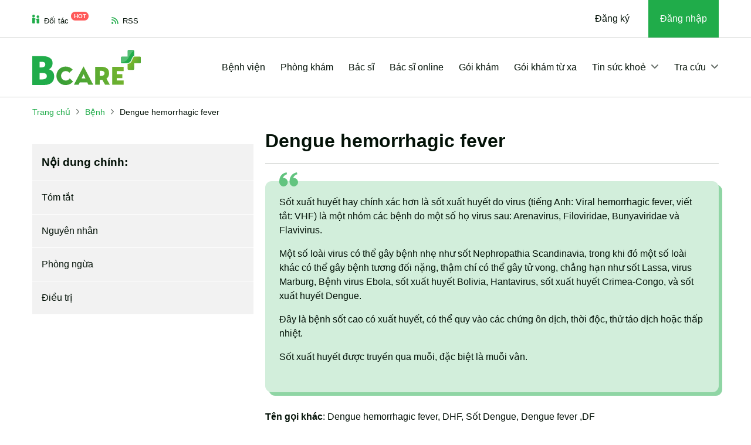

--- FILE ---
content_type: text/html; charset=UTF-8
request_url: https://bcare.vn/benh/dengue-hemorrhagic-fever-378.html
body_size: 25202
content:
<!DOCTYPE html>
<html lang="vi">

<head><script>(function(w,i,g){w[g]=w[g]||[];if(typeof w[g].push=='function')w[g].push(i)})
(window,'GTM-TXGHTN8','google_tags_first_party');</script><script>(function(w,d,s,l){w[l]=w[l]||[];(function(){w[l].push(arguments);})('set', 'developer_id.dYzg1YT', true);
		w[l].push({'gtm.start':new Date().getTime(),event:'gtm.js'});var f=d.getElementsByTagName(s)[0],
		j=d.createElement(s);j.async=true;j.src='/ywfh/';
		f.parentNode.insertBefore(j,f);
		})(window,document,'script','dataLayer');</script>
    <meta http-equiv="Content-Type" content="text/html; charset=UTF-8">
    <title>Bệnh Dengue hemorrhagic fever: Nguyên nhân, biến chứng và cách...</title>
    <meta name="viewport" content="width=device-width, initial-scale=1.0">
            <meta name="robots" content="index,follow,all" />
        <meta name="title" content="Bệnh Dengue hemorrhagic fever: Nguyên nhân, biến chứng và cách..." />
    <meta name="description" content="Sốt xuất huyết hay chính xác hơn là sốt xuất huyết do virus (tiếng Anh: Viral hemorrhagic fever, viết tắt: VHF) là..." />
    <meta name="keywords" content="nguyên nhân, chẩn đoán, triệu chứng, phòng ngừa, điều trị, Dengue hemorrhagic fever, bệnh Dengue hemorrhagic fever, bcare" />
    <meta http-equiv="X-UA-Compatible" content="IE=edge">

    <meta name="_mg-domain-verification" content="6f585db57557528306eb2a4ee445ec0f" />

        <meta name="ci_csrf_token" content="" />
    <meta name="csrftokenname" content="ci_csrf_token" />
    <meta property="og:locale" content="vi" />
    <meta property="og:type" content="website" />
    <meta property="og:title" content="Bệnh Dengue hemorrhagic fever: Nguyên nhân, biến chứng và cách..." />
    <meta property="og:description" content="Sốt xuất huyết hay chính xác hơn là sốt xuất huyết do virus (tiếng Anh: Viral hemorrhagic fever, viết tắt: VHF) là..." />
        <meta property="og:url" content="https://bcare.vn/benh/dengue-hemorrhagic-fever-378.html" />
    <meta property="og:site_name" content="BCare" />
    <meta property="og:image" content="https://cdn.bcare.vn/resize_400x209/2019/04/08/Sốt%20xuất%20huyết1.jpg" />

    <link rel="shortcut icon" href="/favicon.ico">

    <link rel="preconnect" href="//www.googletagmanager.com" />
    <link rel="dns-prefetch" href="//www.googletagmanager.com" />

    <meta http-equiv="content-language" content="vi">

    <link rel="manifest" href="/manifest.json">

    <link rel="canonical" href="https://bcare.vn/benh/dengue-hemorrhagic-fever-378.html" />

    <!--[if lt IE 9]>
    <script src="https://oss.maxcdn.com/html5shiv/3.7.2/html5shiv.min.js"></script>
    <script src="https://oss.maxcdn.com/respond/1.4.2/respond.min.js"></script>
    <![endif]-->
        <link rel="preconnect" href="https://fonts.googleapis.com">
    <link rel="preconnect" href="https://fonts.gstatic.com" crossorigin>
            <style>
    @charset "UTF-8";/*!* Bootstrap v5.3.2 (https://getbootstrap.com/)
* Copyright 2011-2023 The Bootstrap Authors
* Licensed under MIT (https://github.com/twbs/bootstrap/blob/main/LICENSE)*/:root,[data-bs-theme=light]{--bs-blue:#0d6efd;--bs-indigo:#6610f2;--bs-purple:#6f42c1;--bs-pink:#d63384;--bs-red:#dc3545;--bs-orange:#fd7e14;--bs-yellow:#ffc107;--bs-green:#198754;--bs-teal:#20c997;--bs-cyan:#0dcaf0;--bs-black:#000;--bs-white:#fff;--bs-gray:#6c757d;--bs-gray-dark:#343a40;--bs-gray-100:#f8f9fa;--bs-gray-200:#e9ecef;--bs-gray-300:#dee2e6;--bs-gray-400:#ced4da;--bs-gray-500:#adb5bd;--bs-gray-600:#6c757d;--bs-gray-700:#495057;--bs-gray-800:#343a40;--bs-gray-900:#212529;--bs-primary:#0d6efd;--bs-secondary:#6c757d;--bs-success:#198754;--bs-info:#0dcaf0;--bs-warning:#ffc107;--bs-danger:#dc3545;--bs-light:#f8f9fa;--bs-dark:#212529;--bs-primary-rgb:13,110,253;--bs-secondary-rgb:108,117,125;--bs-success-rgb:25,135,84;--bs-info-rgb:13,202,240;--bs-warning-rgb:255,193,7;--bs-danger-rgb:220,53,69;--bs-light-rgb:248,249,250;--bs-dark-rgb:33,37,41;--bs-primary-text-emphasis:#052c65;--bs-secondary-text-emphasis:#2b2f32;--bs-success-text-emphasis:#0a3622;--bs-info-text-emphasis:#055160;--bs-warning-text-emphasis:#664d03;--bs-danger-text-emphasis:#58151c;--bs-light-text-emphasis:#495057;--bs-dark-text-emphasis:#495057;--bs-primary-bg-subtle:#cfe2ff;--bs-secondary-bg-subtle:#e2e3e5;--bs-success-bg-subtle:#d1e7dd;--bs-info-bg-subtle:#cff4fc;--bs-warning-bg-subtle:#fff3cd;--bs-danger-bg-subtle:#f8d7da;--bs-light-bg-subtle:#fcfcfd;--bs-dark-bg-subtle:#ced4da;--bs-primary-border-subtle:#9ec5fe;--bs-secondary-border-subtle:#c4c8cb;--bs-success-border-subtle:#a3cfbb;--bs-info-border-subtle:#9eeaf9;--bs-warning-border-subtle:#ffe69c;--bs-danger-border-subtle:#f1aeb5;--bs-light-border-subtle:#e9ecef;--bs-dark-border-subtle:#adb5bd;--bs-white-rgb:255,255,255;--bs-black-rgb:0,0,0;--bs-font-sans-serif:system-ui,-apple-system,"Segoe UI",Roboto,"Helvetica Neue","Noto Sans","Liberation Sans",Arial,sans-serif,"Apple Color Emoji","Segoe UI Emoji","Segoe UI Symbol","Noto Color Emoji";--bs-font-monospace:SFMono-Regular,Menlo,Monaco,Consolas,"Liberation Mono","Courier New",monospace;--bs-gradient:linear-gradient(180deg, rgba(255, 255, 255, 0.15), rgba(255, 255, 255, 0));--bs-body-font-family:var(--bs-font-sans-serif);--bs-body-font-size:1rem;--bs-body-font-weight:400;--bs-body-line-height:1.5;--bs-body-color:#212529;--bs-body-color-rgb:33,37,41;--bs-body-bg:#fff;--bs-body-bg-rgb:255,255,255;--bs-emphasis-color:#000;--bs-emphasis-color-rgb:0,0,0;--bs-secondary-color:rgba(33, 37, 41, 0.75);--bs-secondary-color-rgb:33,37,41;--bs-secondary-bg:#e9ecef;--bs-secondary-bg-rgb:233,236,239;--bs-tertiary-color:rgba(33, 37, 41, 0.5);--bs-tertiary-color-rgb:33,37,41;--bs-tertiary-bg:#f8f9fa;--bs-tertiary-bg-rgb:248,249,250;--bs-heading-color:inherit;--bs-link-color:#0d6efd;--bs-link-color-rgb:13,110,253;--bs-link-decoration:underline;--bs-link-hover-color:#0a58ca;--bs-link-hover-color-rgb:10,88,202;--bs-code-color:#d63384;--bs-highlight-color:#212529;--bs-highlight-bg:#fff3cd;--bs-border-width:1px;--bs-border-style:solid;--bs-border-color:#dee2e6;--bs-border-color-translucent:rgba(0, 0, 0, 0.175);--bs-border-radius:0.375rem;--bs-border-radius-sm:0.25rem;--bs-border-radius-lg:0.5rem;--bs-border-radius-xl:1rem;--bs-border-radius-xxl:2rem;--bs-border-radius-2xl:var(--bs-border-radius-xxl);--bs-border-radius-pill:50rem;--bs-box-shadow:0 0.5rem 1rem rgba(0, 0, 0, 0.15);--bs-box-shadow-sm:0 0.125rem 0.25rem rgba(0, 0, 0, 0.075);--bs-box-shadow-lg:0 1rem 3rem rgba(0, 0, 0, 0.175);--bs-box-shadow-inset:inset 0 1px 2px rgba(0, 0, 0, 0.075);--bs-focus-ring-width:0.25rem;--bs-focus-ring-opacity:0.25;--bs-focus-ring-color:rgba(13, 110, 253, 0.25);--bs-form-valid-color:#198754;--bs-form-valid-border-color:#198754;--bs-form-invalid-color:#dc3545;--bs-form-invalid-border-color:#dc3545}[data-bs-theme=dark]{color-scheme:dark;--bs-body-color:#dee2e6;--bs-body-color-rgb:222,226,230;--bs-body-bg:#212529;--bs-body-bg-rgb:33,37,41;--bs-emphasis-color:#fff;--bs-emphasis-color-rgb:255,255,255;--bs-secondary-color:rgba(222, 226, 230, 0.75);--bs-secondary-color-rgb:222,226,230;--bs-secondary-bg:#343a40;--bs-secondary-bg-rgb:52,58,64;--bs-tertiary-color:rgba(222, 226, 230, 0.5);--bs-tertiary-color-rgb:222,226,230;--bs-tertiary-bg:#2b3035;--bs-tertiary-bg-rgb:43,48,53;--bs-primary-text-emphasis:#6ea8fe;--bs-secondary-text-emphasis:#a7acb1;--bs-success-text-emphasis:#75b798;--bs-info-text-emphasis:#6edff6;--bs-warning-text-emphasis:#ffda6a;--bs-danger-text-emphasis:#ea868f;--bs-light-text-emphasis:#f8f9fa;--bs-dark-text-emphasis:#dee2e6;--bs-primary-bg-subtle:#031633;--bs-secondary-bg-subtle:#161719;--bs-success-bg-subtle:#051b11;--bs-info-bg-subtle:#032830;--bs-warning-bg-subtle:#332701;--bs-danger-bg-subtle:#2c0b0e;--bs-light-bg-subtle:#343a40;--bs-dark-bg-subtle:#1a1d20;--bs-primary-border-subtle:#084298;--bs-secondary-border-subtle:#41464b;--bs-success-border-subtle:#0f5132;--bs-info-border-subtle:#087990;--bs-warning-border-subtle:#997404;--bs-danger-border-subtle:#842029;--bs-light-border-subtle:#495057;--bs-dark-border-subtle:#343a40;--bs-heading-color:inherit;--bs-link-color:#6ea8fe;--bs-link-hover-color:#8bb9fe;--bs-link-color-rgb:110,168,254;--bs-link-hover-color-rgb:139,185,254;--bs-code-color:#e685b5;--bs-highlight-color:#dee2e6;--bs-highlight-bg:#664d03;--bs-border-color:#495057;--bs-border-color-translucent:rgba(255, 255, 255, 0.15);--bs-form-valid-color:#75b798;--bs-form-valid-border-color:#75b798;--bs-form-invalid-color:#ea868f;--bs-form-invalid-border-color:#ea868f}*,::after,::before{box-sizing:border-box}@media (prefers-reduced-motion:no-preference){:root{scroll-behavior:smooth}}body{margin:0;font-family:var(--bs-body-font-family);font-size:var(--bs-body-font-size);font-weight:var(--bs-body-font-weight);line-height:var(--bs-body-line-height);color:var(--bs-body-color);text-align:var(--bs-body-text-align);background-color:var(--bs-body-bg);-webkit-text-size-adjust:100%;-webkit-tap-highlight-color:transparent}.h1,.h2,.h3,.h4,.h5,.h6,h1,h2,h3,h4,h5,h6{margin-top:0;margin-bottom:.5rem;font-weight:500;line-height:1.2;color:var(--bs-heading-color)}.h1,h1{font-size:calc(1.375rem + 1.5vw)}@media (min-width:1200px){.h1,h1{font-size:2.5rem}}.h2,h2{font-size:calc(1.325rem + .9vw)}@media (min-width:1200px){.h2,h2{font-size:2rem}}.h3,h3{font-size:calc(1.3rem + .6vw)}@media (min-width:1200px){.h3,h3{font-size:1.75rem}}.h4,h4{font-size:calc(1.275rem + .3vw)}@media (min-width:1200px){.h4,h4{font-size:1.5rem}}.h5,h5{font-size:1.25rem}.h6,h6{font-size:1rem}p{margin-top:0;margin-bottom:1rem}ol,ul{padding-left:2rem}ol,ul{margin-top:0;margin-bottom:1rem}ol ol,ol ul,ul ol,ul ul{margin-bottom:0}b,strong{font-weight:bolder}a{color:rgba(var(--bs-link-color-rgb),var(--bs-link-opacity,1));text-decoration:underline}a:hover{--bs-link-color-rgb:var(--bs-link-hover-color-rgb)}a:not([href]):not([class]),a:not([href]):not([class]):hover{color:inherit;text-decoration:none}img,svg{vertical-align:middle}th{text-align:inherit;text-align:-webkit-match-parent}th,tr{border-color:inherit;border-style:solid;border-width:0}label{display:inline-block}button{border-radius:0}button:focus:not(:focus-visible){outline:0}button{margin:0;font-family:inherit;font-size:inherit;line-height:inherit}button{text-transform:none}[role=button]{cursor:pointer}[list]:not([type=date]):not([type=datetime-local]):not([type=month]):not([type=week]):not([type=time])::-webkit-calendar-picker-indicator{display:none!important}[type=button],[type=reset],[type=submit],button{-webkit-appearance:button}[type=button]:not(:disabled),[type=reset]:not(:disabled),[type=submit]:not(:disabled),button:not(:disabled){cursor:pointer}::-moz-focus-inner{padding:0;border-style:none}::-webkit-datetime-edit-day-field,::-webkit-datetime-edit-fields-wrapper,::-webkit-datetime-edit-hour-field,::-webkit-datetime-edit-minute,::-webkit-datetime-edit-month-field,::-webkit-datetime-edit-text,::-webkit-datetime-edit-year-field{padding:0}::-webkit-inner-spin-button{height:auto}[type=search]{-webkit-appearance:textfield;outline-offset:-2px}::-webkit-search-decoration{-webkit-appearance:none}::-webkit-color-swatch-wrapper{padding:0}::-webkit-file-upload-button{font:inherit;-webkit-appearance:button}::file-selector-button{font:inherit;-webkit-appearance:button}[hidden]{display:none!important}.display-1{font-size:calc(1.625rem + 4.5vw);font-weight:300;line-height:1.2}@media (min-width:1200px){.display-1{font-size:5rem}}.display-2{font-size:calc(1.575rem + 3.9vw);font-weight:300;line-height:1.2}@media (min-width:1200px){.display-2{font-size:4.5rem}}.display-3{font-size:calc(1.525rem + 3.3vw);font-weight:300;line-height:1.2}@media (min-width:1200px){.display-3{font-size:4rem}}.display-4{font-size:calc(1.475rem + 2.7vw);font-weight:300;line-height:1.2}@media (min-width:1200px){.display-4{font-size:3.5rem}}.display-5{font-size:calc(1.425rem + 2.1vw);font-weight:300;line-height:1.2}@media (min-width:1200px){.display-5{font-size:3rem}}.display-6{font-size:calc(1.375rem + 1.5vw);font-weight:300;line-height:1.2}@media (min-width:1200px){.display-6{font-size:2.5rem}}.list-unstyled{padding-left:0;list-style:none}.list-inline{padding-left:0;list-style:none}.list-inline-item{display:inline-block}.list-inline-item:not(:last-child){margin-right:.5rem}.container,.container-lg{--bs-gutter-x:1.5rem;--bs-gutter-y:0;width:100%;padding-right:calc(var(--bs-gutter-x) * .5);padding-left:calc(var(--bs-gutter-x) * .5);margin-right:auto;margin-left:auto}@media (min-width:576px){.container{max-width:540px}}@media (min-width:768px){.container{max-width:720px}}@media (min-width:992px){.container,.container-lg{max-width:960px}}@media (min-width:1200px){.container,.container-lg{max-width:1140px}}@media (min-width:1400px){.container,.container-lg{max-width:1320px}}:root{--bs-breakpoint-xs:0;--bs-breakpoint-sm:576px;--bs-breakpoint-md:768px;--bs-breakpoint-lg:992px;--bs-breakpoint-xl:1200px;--bs-breakpoint-xxl:1400px}.row{--bs-gutter-x:1.5rem;--bs-gutter-y:0;display:flex;flex-wrap:wrap;margin-top:calc(-1 * var(--bs-gutter-y));margin-right:calc(-.5 * var(--bs-gutter-x));margin-left:calc(-.5 * var(--bs-gutter-x))}.row>*{flex-shrink:0;width:100%;max-width:100%;padding-right:calc(var(--bs-gutter-x) * .5);padding-left:calc(var(--bs-gutter-x) * .5);margin-top:var(--bs-gutter-y)}.col{flex:1 0 0%}.col-auto{flex:0 0 auto;width:auto}.col-1{flex:0 0 auto;width:8.33333333%}.col-2{flex:0 0 auto;width:16.66666667%}.col-3{flex:0 0 auto;width:25%}.col-4{flex:0 0 auto;width:33.33333333%}.col-5{flex:0 0 auto;width:41.66666667%}.col-6{flex:0 0 auto;width:50%}.col-7{flex:0 0 auto;width:58.33333333%}.col-8{flex:0 0 auto;width:66.66666667%}.col-9{flex:0 0 auto;width:75%}.col-10{flex:0 0 auto;width:83.33333333%}.col-11{flex:0 0 auto;width:91.66666667%}.col-12{flex:0 0 auto;width:100%}.g-0{--bs-gutter-x:0}.g-0{--bs-gutter-y:0}.g-1{--bs-gutter-x:0.25rem}.g-1{--bs-gutter-y:0.25rem}.g-2{--bs-gutter-x:0.5rem}.g-2{--bs-gutter-y:0.5rem}.g-3{--bs-gutter-x:1rem}.g-3{--bs-gutter-y:1rem}.g-4{--bs-gutter-x:1.5rem}.g-4{--bs-gutter-y:1.5rem}.g-5{--bs-gutter-x:3rem}.g-5{--bs-gutter-y:3rem}@media (min-width:992px){.col-lg{flex:1 0 0%}.col-lg-auto{flex:0 0 auto;width:auto}.col-lg-1{flex:0 0 auto;width:8.33333333%}.col-lg-2{flex:0 0 auto;width:16.66666667%}.col-lg-3{flex:0 0 auto;width:25%}.col-lg-4{flex:0 0 auto;width:33.33333333%}.col-lg-5{flex:0 0 auto;width:41.66666667%}.col-lg-6{flex:0 0 auto;width:50%}.col-lg-7{flex:0 0 auto;width:58.33333333%}.col-lg-8{flex:0 0 auto;width:66.66666667%}.col-lg-9{flex:0 0 auto;width:75%}.col-lg-10{flex:0 0 auto;width:83.33333333%}.col-lg-11{flex:0 0 auto;width:91.66666667%}.col-lg-12{flex:0 0 auto;width:100%}.g-lg-0{--bs-gutter-x:0}.g-lg-0{--bs-gutter-y:0}.g-lg-1{--bs-gutter-x:0.25rem}.g-lg-1{--bs-gutter-y:0.25rem}.g-lg-2{--bs-gutter-x:0.5rem}.g-lg-2{--bs-gutter-y:0.5rem}.g-lg-3{--bs-gutter-x:1rem}.g-lg-3{--bs-gutter-y:1rem}.g-lg-4{--bs-gutter-x:1.5rem}.g-lg-4{--bs-gutter-y:1.5rem}.g-lg-5{--bs-gutter-x:3rem}.g-lg-5{--bs-gutter-y:3rem}}.btn{--bs-btn-padding-x:0.75rem;--bs-btn-padding-y:0.375rem;--bs-btn-font-size:1rem;--bs-btn-font-weight:400;--bs-btn-line-height:1.5;--bs-btn-color:var(--bs-body-color);--bs-btn-bg:transparent;--bs-btn-border-width:var(--bs-border-width);--bs-btn-border-color:transparent;--bs-btn-border-radius:var(--bs-border-radius);--bs-btn-hover-border-color:transparent;--bs-btn-box-shadow:inset 0 1px 0 rgba(255, 255, 255, 0.15),0 1px 1px rgba(0, 0, 0, 0.075);--bs-btn-disabled-opacity:0.65;--bs-btn-focus-box-shadow:0 0 0 0.25rem rgba(var(--bs-btn-focus-shadow-rgb), .5);display:inline-block;padding:var(--bs-btn-padding-y) var(--bs-btn-padding-x);font-family:var(--bs-btn-font-family);font-size:var(--bs-btn-font-size);font-weight:var(--bs-btn-font-weight);line-height:var(--bs-btn-line-height);color:var(--bs-btn-color);text-align:center;text-decoration:none;vertical-align:middle;cursor:pointer;-webkit-user-select:none;-moz-user-select:none;user-select:none;border:var(--bs-btn-border-width) solid var(--bs-btn-border-color);border-radius:var(--bs-btn-border-radius);background-color:var(--bs-btn-bg);transition:color .15s ease-in-out,background-color .15s ease-in-out,border-color .15s ease-in-out,box-shadow .15s ease-in-out}@media (prefers-reduced-motion:reduce){.btn{transition:none}}.btn:hover{color:var(--bs-btn-hover-color);background-color:var(--bs-btn-hover-bg);border-color:var(--bs-btn-hover-border-color)}.btn:focus-visible{color:var(--bs-btn-hover-color);background-color:var(--bs-btn-hover-bg);border-color:var(--bs-btn-hover-border-color);outline:0;box-shadow:var(--bs-btn-focus-box-shadow)}.btn.active,.btn:first-child:active,:not(.btn-check)+.btn:active{color:var(--bs-btn-active-color);background-color:var(--bs-btn-active-bg);border-color:var(--bs-btn-active-border-color)}.btn.active:focus-visible,.btn:first-child:active:focus-visible,:not(.btn-check)+.btn:active:focus-visible{box-shadow:var(--bs-btn-focus-box-shadow)}.btn:disabled{color:var(--bs-btn-disabled-color);pointer-events:none;background-color:var(--bs-btn-disabled-bg);border-color:var(--bs-btn-disabled-border-color);opacity:var(--bs-btn-disabled-opacity)}.btn-link{--bs-btn-font-weight:400;--bs-btn-color:var(--bs-link-color);--bs-btn-bg:transparent;--bs-btn-border-color:transparent;--bs-btn-hover-color:var(--bs-link-hover-color);--bs-btn-hover-border-color:transparent;--bs-btn-active-color:var(--bs-link-hover-color);--bs-btn-active-border-color:transparent;--bs-btn-disabled-color:#6c757d;--bs-btn-disabled-border-color:transparent;--bs-btn-box-shadow:0 0 0 #000;--bs-btn-focus-shadow-rgb:49,132,253;text-decoration:underline}.btn-link:focus-visible{color:var(--bs-btn-color)}.btn-link:hover{color:var(--bs-btn-hover-color)}.btn-lg{--bs-btn-padding-y:0.5rem;--bs-btn-padding-x:1rem;--bs-btn-font-size:1.25rem;--bs-btn-border-radius:var(--bs-border-radius-lg)}.collapse:not(.show){display:none}.dropdown,.dropdown-center{position:relative}.dropdown-toggle{white-space:nowrap}.dropdown-toggle::after{display:inline-block;margin-left:.255em;vertical-align:.255em;content:"";border-top:.3em solid;border-right:.3em solid transparent;border-bottom:0;border-left:.3em solid transparent}.dropdown-toggle:empty::after{margin-left:0}.dropdown-menu{--bs-dropdown-zindex:1000;--bs-dropdown-min-width:10rem;--bs-dropdown-padding-x:0;--bs-dropdown-padding-y:0.5rem;--bs-dropdown-spacer:0.125rem;--bs-dropdown-font-size:1rem;--bs-dropdown-color:var(--bs-body-color);--bs-dropdown-bg:var(--bs-body-bg);--bs-dropdown-border-color:var(--bs-border-color-translucent);--bs-dropdown-border-radius:var(--bs-border-radius);--bs-dropdown-border-width:var(--bs-border-width);--bs-dropdown-inner-border-radius:calc(var(--bs-border-radius) - var(--bs-border-width));--bs-dropdown-divider-bg:var(--bs-border-color-translucent);--bs-dropdown-divider-margin-y:0.5rem;--bs-dropdown-box-shadow:var(--bs-box-shadow);--bs-dropdown-link-color:var(--bs-body-color);--bs-dropdown-link-hover-color:var(--bs-body-color);--bs-dropdown-link-hover-bg:var(--bs-tertiary-bg);--bs-dropdown-link-active-color:#fff;--bs-dropdown-link-active-bg:#0d6efd;--bs-dropdown-link-disabled-color:var(--bs-tertiary-color);--bs-dropdown-item-padding-x:1rem;--bs-dropdown-item-padding-y:0.25rem;--bs-dropdown-header-color:#6c757d;--bs-dropdown-header-padding-x:1rem;--bs-dropdown-header-padding-y:0.5rem;position:absolute;z-index:var(--bs-dropdown-zindex);display:none;min-width:var(--bs-dropdown-min-width);padding:var(--bs-dropdown-padding-y) var(--bs-dropdown-padding-x);margin:0;font-size:var(--bs-dropdown-font-size);color:var(--bs-dropdown-color);text-align:left;list-style:none;background-color:var(--bs-dropdown-bg);background-clip:padding-box;border:var(--bs-dropdown-border-width) solid var(--bs-dropdown-border-color);border-radius:var(--bs-dropdown-border-radius)}.dropdown-menu[data-bs-popper]{top:100%;left:0;margin-top:var(--bs-dropdown-spacer)}.dropdown-item{display:block;width:100%;padding:var(--bs-dropdown-item-padding-y) var(--bs-dropdown-item-padding-x);clear:both;font-weight:400;color:var(--bs-dropdown-link-color);text-align:inherit;text-decoration:none;white-space:nowrap;background-color:transparent;border:0;border-radius:var(--bs-dropdown-item-border-radius,0)}.dropdown-item:focus,.dropdown-item:hover{color:var(--bs-dropdown-link-hover-color);background-color:var(--bs-dropdown-link-hover-bg)}.dropdown-item.active,.dropdown-item:active{color:var(--bs-dropdown-link-active-color);text-decoration:none;background-color:var(--bs-dropdown-link-active-bg)}.dropdown-item:disabled{color:var(--bs-dropdown-link-disabled-color);pointer-events:none;background-color:transparent}.dropdown-header{display:block;padding:var(--bs-dropdown-header-padding-y) var(--bs-dropdown-header-padding-x);margin-bottom:0;font-size:.875rem;color:var(--bs-dropdown-header-color);white-space:nowrap}.dropdown-item-text{display:block;padding:var(--bs-dropdown-item-padding-y) var(--bs-dropdown-item-padding-x);color:var(--bs-dropdown-link-color)}.nav{--bs-nav-link-padding-x:1rem;--bs-nav-link-padding-y:0.5rem;--bs-nav-link-color:var(--bs-link-color);--bs-nav-link-hover-color:var(--bs-link-hover-color);--bs-nav-link-disabled-color:var(--bs-secondary-color);display:flex;flex-wrap:wrap;padding-left:0;margin-bottom:0;list-style:none}.nav-link{display:block;padding:var(--bs-nav-link-padding-y) var(--bs-nav-link-padding-x);font-size:var(--bs-nav-link-font-size);font-weight:var(--bs-nav-link-font-weight);color:var(--bs-nav-link-color);text-decoration:none;background:0 0;border:0;transition:color .15s ease-in-out,background-color .15s ease-in-out,border-color .15s ease-in-out}@media (prefers-reduced-motion:reduce){.nav-link{transition:none}}.nav-link:focus,.nav-link:hover{color:var(--bs-nav-link-hover-color)}.nav-link:focus-visible{outline:0;box-shadow:0 0 0 .25rem rgba(13,110,253,.25)}.nav-link:disabled{color:var(--bs-nav-link-disabled-color);pointer-events:none;cursor:default}.navbar{--bs-navbar-padding-x:0;--bs-navbar-padding-y:0.5rem;--bs-navbar-color:rgba(var(--bs-emphasis-color-rgb), 0.65);--bs-navbar-hover-color:rgba(var(--bs-emphasis-color-rgb), 0.8);--bs-navbar-disabled-color:rgba(var(--bs-emphasis-color-rgb), 0.3);--bs-navbar-active-color:rgba(var(--bs-emphasis-color-rgb), 1);--bs-navbar-brand-padding-y:0.3125rem;--bs-navbar-brand-margin-end:1rem;--bs-navbar-brand-font-size:1.25rem;--bs-navbar-brand-color:rgba(var(--bs-emphasis-color-rgb), 1);--bs-navbar-brand-hover-color:rgba(var(--bs-emphasis-color-rgb), 1);--bs-navbar-nav-link-padding-x:0.5rem;--bs-navbar-toggler-padding-y:0.25rem;--bs-navbar-toggler-padding-x:0.75rem;--bs-navbar-toggler-font-size:1.25rem;--bs-navbar-toggler-icon-bg:url("data:image/svg+xml,%3csvg xmlns='http://www.w3.org/2000/svg' viewBox='0 0 30 30'%3e%3cpath stroke='rgba%2833, 37, 41, 0.75%29' stroke-linecap='round' stroke-miterlimit='10' stroke-width='2' d='M4 7h22M4 15h22M4 23h22'/%3e%3c/svg%3e");--bs-navbar-toggler-border-color:rgba(var(--bs-emphasis-color-rgb), 0.15);--bs-navbar-toggler-border-radius:var(--bs-border-radius);--bs-navbar-toggler-focus-width:0.25rem;--bs-navbar-toggler-transition:box-shadow 0.15s ease-in-out;position:relative;display:flex;flex-wrap:wrap;align-items:center;justify-content:space-between;padding:var(--bs-navbar-padding-y) var(--bs-navbar-padding-x)}.navbar>.container,.navbar>.container-lg{display:flex;flex-wrap:inherit;align-items:center;justify-content:space-between}.navbar-brand{padding-top:var(--bs-navbar-brand-padding-y);padding-bottom:var(--bs-navbar-brand-padding-y);margin-right:var(--bs-navbar-brand-margin-end);font-size:var(--bs-navbar-brand-font-size);color:var(--bs-navbar-brand-color);text-decoration:none;white-space:nowrap}.navbar-brand:focus,.navbar-brand:hover{color:var(--bs-navbar-brand-hover-color)}.navbar-nav{--bs-nav-link-padding-x:0;--bs-nav-link-padding-y:0.5rem;--bs-nav-link-color:var(--bs-navbar-color);--bs-nav-link-hover-color:var(--bs-navbar-hover-color);--bs-nav-link-disabled-color:var(--bs-navbar-disabled-color);display:flex;flex-direction:column;padding-left:0;margin-bottom:0;list-style:none}.navbar-nav .nav-link.active{color:var(--bs-navbar-active-color)}.navbar-nav .dropdown-menu{position:static}.navbar-text{padding-top:.5rem;padding-bottom:.5rem;color:var(--bs-navbar-color)}.navbar-text a,.navbar-text a:focus,.navbar-text a:hover{color:var(--bs-navbar-active-color)}.navbar-collapse{flex-basis:100%;flex-grow:1;align-items:center}.navbar-toggler{padding:var(--bs-navbar-toggler-padding-y) var(--bs-navbar-toggler-padding-x);font-size:var(--bs-navbar-toggler-font-size);line-height:1;color:var(--bs-navbar-color);background-color:transparent;border:var(--bs-border-width) solid var(--bs-navbar-toggler-border-color);border-radius:var(--bs-navbar-toggler-border-radius);transition:var(--bs-navbar-toggler-transition)}@media (prefers-reduced-motion:reduce){.navbar-toggler{transition:none}}.navbar-toggler:hover{text-decoration:none}.navbar-toggler:focus{text-decoration:none;outline:0;box-shadow:0 0 0 var(--bs-navbar-toggler-focus-width)}@media (min-width:992px){.navbar-expand-lg{flex-wrap:nowrap;justify-content:flex-start}.navbar-expand-lg .navbar-nav{flex-direction:row}.navbar-expand-lg .navbar-nav .dropdown-menu{position:absolute}.navbar-expand-lg .navbar-nav .nav-link{padding-right:var(--bs-navbar-nav-link-padding-x);padding-left:var(--bs-navbar-nav-link-padding-x)}.navbar-expand-lg .navbar-collapse{display:flex!important;flex-basis:auto}.navbar-expand-lg .navbar-toggler{display:none}}.navbar-expand{flex-wrap:nowrap;justify-content:flex-start}.navbar-expand .navbar-nav{flex-direction:row}.navbar-expand .navbar-nav .dropdown-menu{position:absolute}.navbar-expand .navbar-nav .nav-link{padding-right:var(--bs-navbar-nav-link-padding-x);padding-left:var(--bs-navbar-nav-link-padding-x)}.navbar-expand .navbar-collapse{display:flex!important;flex-basis:auto}.navbar-expand .navbar-toggler{display:none}.navbar[data-bs-theme=dark]{--bs-navbar-color:rgba(255, 255, 255, 0.55);--bs-navbar-hover-color:rgba(255, 255, 255, 0.75);--bs-navbar-disabled-color:rgba(255, 255, 255, 0.25);--bs-navbar-active-color:#fff;--bs-navbar-brand-color:#fff;--bs-navbar-brand-hover-color:#fff;--bs-navbar-toggler-border-color:rgba(255, 255, 255, 0.1);--bs-navbar-toggler-icon-bg:url("data:image/svg+xml,%3csvg xmlns='http://www.w3.org/2000/svg' viewBox='0 0 30 30'%3e%3cpath stroke='rgba%28255, 255, 255, 0.55%29' stroke-linecap='round' stroke-miterlimit='10' stroke-width='2' d='M4 7h22M4 15h22M4 23h22'/%3e%3c/svg%3e")}.breadcrumb{--bs-breadcrumb-padding-x:0;--bs-breadcrumb-padding-y:0;--bs-breadcrumb-margin-bottom:1rem;--bs-breadcrumb-divider-color:var(--bs-secondary-color);--bs-breadcrumb-item-padding-x:0.5rem;--bs-breadcrumb-item-active-color:var(--bs-secondary-color);display:flex;flex-wrap:wrap;padding:var(--bs-breadcrumb-padding-y) var(--bs-breadcrumb-padding-x);margin-bottom:var(--bs-breadcrumb-margin-bottom);font-size:var(--bs-breadcrumb-font-size);list-style:none;background-color:var(--bs-breadcrumb-bg);border-radius:var(--bs-breadcrumb-border-radius)}.breadcrumb-item+.breadcrumb-item{padding-left:var(--bs-breadcrumb-item-padding-x)}.breadcrumb-item+.breadcrumb-item::before{float:left;padding-right:var(--bs-breadcrumb-item-padding-x);color:var(--bs-breadcrumb-divider-color);content:var(--bs-breadcrumb-divider,"/")}.breadcrumb-item.active{color:var(--bs-breadcrumb-item-active-color)}.page-link{position:relative;display:block;padding:var(--bs-pagination-padding-y) var(--bs-pagination-padding-x);font-size:var(--bs-pagination-font-size);color:var(--bs-pagination-color);text-decoration:none;background-color:var(--bs-pagination-bg);border:var(--bs-pagination-border-width) solid var(--bs-pagination-border-color);transition:color .15s ease-in-out,background-color .15s ease-in-out,border-color .15s ease-in-out,box-shadow .15s ease-in-out}@media (prefers-reduced-motion:reduce){.page-link{transition:none}}.page-link:hover{z-index:2;color:var(--bs-pagination-hover-color);background-color:var(--bs-pagination-hover-bg);border-color:var(--bs-pagination-hover-border-color)}.page-link:focus{z-index:3;color:var(--bs-pagination-focus-color);background-color:var(--bs-pagination-focus-bg);outline:0;box-shadow:var(--bs-pagination-focus-box-shadow)}.active>.page-link,.page-link.active{z-index:3;color:var(--bs-pagination-active-color);background-color:var(--bs-pagination-active-bg);border-color:var(--bs-pagination-active-border-color)}.page-item:not(:first-child) .page-link{margin-left:calc(var(--bs-border-width) * -1)}.page-item:first-child .page-link{border-top-left-radius:var(--bs-pagination-border-radius);border-bottom-left-radius:var(--bs-pagination-border-radius)}.page-item:last-child .page-link{border-top-right-radius:var(--bs-pagination-border-radius);border-bottom-right-radius:var(--bs-pagination-border-radius)}@keyframes progress-bar-stripes{0%{background-position-x:1rem}}@keyframes spinner-border{to{transform:rotate(360deg)}}@keyframes spinner-grow{0%{transform:scale(0)}50%{opacity:1;transform:none}}@keyframes placeholder-glow{50%{opacity:.2}}@keyframes placeholder-wave{100%{-webkit-mask-position:-200% 0;mask-position:-200% 0}}.align-top{vertical-align:top!important}.align-bottom{vertical-align:bottom!important}.align-text-bottom{vertical-align:text-bottom!important}.align-text-top{vertical-align:text-top!important}.overflow-auto{overflow:auto!important}.overflow-x-auto{overflow-x:auto!important}.overflow-y-auto{overflow-y:auto!important}.d-inline{display:inline!important}.d-inline-block{display:inline-block!important}.d-block{display:block!important}.d-flex{display:flex!important}.d-inline-flex{display:inline-flex!important}.d-none{display:none!important}.top-0{top:0!important}.top-50{top:50%!important}.top-100{top:100%!important}.bottom-0{bottom:0!important}.bottom-50{bottom:50%!important}.bottom-100{bottom:100%!important}.border{border:var(--bs-border-width) var(--bs-border-style) var(--bs-border-color)!important}.border-0{border:0!important}.border-top{border-top:var(--bs-border-width) var(--bs-border-style) var(--bs-border-color)!important}.border-top-0{border-top:0!important}.border-bottom{border-bottom:var(--bs-border-width) var(--bs-border-style) var(--bs-border-color)!important}.border-bottom-0{border-bottom:0!important}.border-white{--bs-border-opacity:1;border-color:rgba(var(--bs-white-rgb),var(--bs-border-opacity))!important}.border-1{border-width:1px!important}.border-2{border-width:2px!important}.border-3{border-width:3px!important}.border-4{border-width:4px!important}.border-5{border-width:5px!important}.h-25{height:25%!important}.h-50{height:50%!important}.h-75{height:75%!important}.h-100{height:100%!important}.h-auto{height:auto!important}.flex-row{flex-direction:row!important}.flex-wrap{flex-wrap:wrap!important}.justify-content-center{justify-content:center!important}.justify-content-between{justify-content:space-between!important}.align-items-center{align-items:center!important}.align-content-center{align-content:center!important}.align-content-between{align-content:space-between!important}.m-0{margin:0!important}.m-1{margin:.25rem!important}.m-2{margin:.5rem!important}.m-3{margin:1rem!important}.m-4{margin:1.5rem!important}.m-5{margin:3rem!important}.m-auto{margin:auto!important}.me-0{margin-right:0!important}.me-1{margin-right:.25rem!important}.me-2{margin-right:.5rem!important}.me-3{margin-right:1rem!important}.me-4{margin-right:1.5rem!important}.me-5{margin-right:3rem!important}.me-auto{margin-right:auto!important}.mb-0{margin-bottom:0!important}.mb-1{margin-bottom:.25rem!important}.mb-2{margin-bottom:.5rem!important}.mb-3{margin-bottom:1rem!important}.mb-4{margin-bottom:1.5rem!important}.mb-5{margin-bottom:3rem!important}.mb-auto{margin-bottom:auto!important}.ms-0{margin-left:0!important}.ms-1{margin-left:.25rem!important}.ms-2{margin-left:.5rem!important}.ms-3{margin-left:1rem!important}.ms-4{margin-left:1.5rem!important}.ms-5{margin-left:3rem!important}.ms-auto{margin-left:auto!important}.p-0{padding:0!important}.p-1{padding:.25rem!important}.p-2{padding:.5rem!important}.p-3{padding:1rem!important}.p-4{padding:1.5rem!important}.p-5{padding:3rem!important}.px-0{padding-right:0!important;padding-left:0!important}.px-1{padding-right:.25rem!important;padding-left:.25rem!important}.px-2{padding-right:.5rem!important;padding-left:.5rem!important}.px-3{padding-right:1rem!important;padding-left:1rem!important}.px-4{padding-right:1.5rem!important;padding-left:1.5rem!important}.px-5{padding-right:3rem!important;padding-left:3rem!important}.fs-1{font-size:calc(1.375rem + 1.5vw)!important}.fs-2{font-size:calc(1.325rem + .9vw)!important}.fs-3{font-size:calc(1.3rem + .6vw)!important}.fs-4{font-size:calc(1.275rem + .3vw)!important}.fs-5{font-size:1.25rem!important}.fs-6{font-size:1rem!important}.fw-semibold{font-weight:600!important}.text-center{text-align:center!important}.text-uppercase{text-transform:uppercase!important}.text-wrap{white-space:normal!important}.text-break{word-wrap:break-word!important;word-break:break-word!important}.text-white{--bs-text-opacity:1;color:rgba(var(--bs-white-rgb),var(--bs-text-opacity))!important}.text-body{--bs-text-opacity:1;color:rgba(var(--bs-body-color-rgb),var(--bs-text-opacity))!important}.text-white-50{--bs-text-opacity:1;color:rgba(255,255,255,.5)!important}.bg-white{--bs-bg-opacity:1;background-color:rgba(var(--bs-white-rgb),var(--bs-bg-opacity))!important}.bg-body{--bs-bg-opacity:1;background-color:rgba(var(--bs-body-bg-rgb),var(--bs-bg-opacity))!important}.rounded{border-radius:var(--bs-border-radius)!important}.rounded-0{border-radius:0!important}.rounded-1{border-radius:var(--bs-border-radius-sm)!important}.rounded-2{border-radius:var(--bs-border-radius)!important}.rounded-3{border-radius:var(--bs-border-radius-lg)!important}.rounded-4{border-radius:var(--bs-border-radius-xl)!important}.rounded-5{border-radius:var(--bs-border-radius-xxl)!important}.rounded-pill{border-radius:var(--bs-border-radius-pill)!important}.rounded-top{border-top-left-radius:var(--bs-border-radius)!important;border-top-right-radius:var(--bs-border-radius)!important}.rounded-top-0{border-top-left-radius:0!important;border-top-right-radius:0!important}.rounded-top-1{border-top-left-radius:var(--bs-border-radius-sm)!important;border-top-right-radius:var(--bs-border-radius-sm)!important}.rounded-top-2{border-top-left-radius:var(--bs-border-radius)!important;border-top-right-radius:var(--bs-border-radius)!important}.rounded-top-3{border-top-left-radius:var(--bs-border-radius-lg)!important;border-top-right-radius:var(--bs-border-radius-lg)!important}.rounded-top-4{border-top-left-radius:var(--bs-border-radius-xl)!important;border-top-right-radius:var(--bs-border-radius-xl)!important}.rounded-top-5{border-top-left-radius:var(--bs-border-radius-xxl)!important;border-top-right-radius:var(--bs-border-radius-xxl)!important}.rounded-top-pill{border-top-left-radius:var(--bs-border-radius-pill)!important;border-top-right-radius:var(--bs-border-radius-pill)!important}.rounded-bottom{border-bottom-right-radius:var(--bs-border-radius)!important;border-bottom-left-radius:var(--bs-border-radius)!important}.rounded-bottom-0{border-bottom-right-radius:0!important;border-bottom-left-radius:0!important}.rounded-bottom-1{border-bottom-right-radius:var(--bs-border-radius-sm)!important;border-bottom-left-radius:var(--bs-border-radius-sm)!important}.rounded-bottom-2{border-bottom-right-radius:var(--bs-border-radius)!important;border-bottom-left-radius:var(--bs-border-radius)!important}.rounded-bottom-3{border-bottom-right-radius:var(--bs-border-radius-lg)!important;border-bottom-left-radius:var(--bs-border-radius-lg)!important}.rounded-bottom-4{border-bottom-right-radius:var(--bs-border-radius-xl)!important;border-bottom-left-radius:var(--bs-border-radius-xl)!important}.rounded-bottom-5{border-bottom-right-radius:var(--bs-border-radius-xxl)!important;border-bottom-left-radius:var(--bs-border-radius-xxl)!important}.rounded-bottom-pill{border-bottom-right-radius:var(--bs-border-radius-pill)!important;border-bottom-left-radius:var(--bs-border-radius-pill)!important}@media (min-width:992px){.d-lg-inline{display:inline!important}.d-lg-inline-block{display:inline-block!important}.d-lg-block{display:block!important}.d-lg-flex{display:flex!important}.d-lg-inline-flex{display:inline-flex!important}.d-lg-none{display:none!important}.flex-lg-row{flex-direction:row!important}.flex-lg-wrap{flex-wrap:wrap!important}.justify-content-lg-center{justify-content:center!important}.justify-content-lg-between{justify-content:space-between!important}.align-items-lg-center{align-items:center!important}.align-content-lg-center{align-content:center!important}.align-content-lg-between{align-content:space-between!important}.m-lg-0{margin:0!important}.m-lg-1{margin:.25rem!important}.m-lg-2{margin:.5rem!important}.m-lg-3{margin:1rem!important}.m-lg-4{margin:1.5rem!important}.m-lg-5{margin:3rem!important}.m-lg-auto{margin:auto!important}.me-lg-0{margin-right:0!important}.me-lg-1{margin-right:.25rem!important}.me-lg-2{margin-right:.5rem!important}.me-lg-3{margin-right:1rem!important}.me-lg-4{margin-right:1.5rem!important}.me-lg-5{margin-right:3rem!important}.me-lg-auto{margin-right:auto!important}.mb-lg-0{margin-bottom:0!important}.mb-lg-1{margin-bottom:.25rem!important}.mb-lg-2{margin-bottom:.5rem!important}.mb-lg-3{margin-bottom:1rem!important}.mb-lg-4{margin-bottom:1.5rem!important}.mb-lg-5{margin-bottom:3rem!important}.mb-lg-auto{margin-bottom:auto!important}.ms-lg-0{margin-left:0!important}.ms-lg-1{margin-left:.25rem!important}.ms-lg-2{margin-left:.5rem!important}.ms-lg-3{margin-left:1rem!important}.ms-lg-4{margin-left:1.5rem!important}.ms-lg-5{margin-left:3rem!important}.ms-lg-auto{margin-left:auto!important}.p-lg-0{padding:0!important}.p-lg-1{padding:.25rem!important}.p-lg-2{padding:.5rem!important}.p-lg-3{padding:1rem!important}.p-lg-4{padding:1.5rem!important}.p-lg-5{padding:3rem!important}.px-lg-0{padding-right:0!important;padding-left:0!important}.px-lg-1{padding-right:.25rem!important;padding-left:.25rem!important}.px-lg-2{padding-right:.5rem!important;padding-left:.5rem!important}.px-lg-3{padding-right:1rem!important;padding-left:1rem!important}.px-lg-4{padding-right:1.5rem!important;padding-left:1.5rem!important}.px-lg-5{padding-right:3rem!important;padding-left:3rem!important}.text-lg-center{text-align:center!important}}@media (min-width:1200px){.fs-1{font-size:2.5rem!important}.fs-2{font-size:2rem!important}.fs-3{font-size:1.75rem!important}.fs-4{font-size:1.5rem!important}}@font-face{font-family:swiper-icons;src:url('data:application/font-woff;charset=utf-8;base64, [base64]//wADZ2x5ZgAAAywAAADMAAAD2MHtryVoZWFkAAABbAAAADAAAAA2E2+eoWhoZWEAAAGcAAAAHwAAACQC9gDzaG10eAAAAigAAAAZAAAArgJkABFsb2NhAAAC0AAAAFoAAABaFQAUGG1heHAAAAG8AAAAHwAAACAAcABAbmFtZQAAA/gAAAE5AAACXvFdBwlwb3N0AAAFNAAAAGIAAACE5s74hXjaY2BkYGAAYpf5Hu/j+W2+MnAzMYDAzaX6QjD6/4//Bxj5GA8AuRwMYGkAPywL13jaY2BkYGA88P8Agx4j+/8fQDYfA1AEBWgDAIB2BOoAeNpjYGRgYNBh4GdgYgABEMnIABJzYNADCQAACWgAsQB42mNgYfzCOIGBlYGB0YcxjYGBwR1Kf2WQZGhhYGBiYGVmgAFGBiQQkOaawtDAoMBQxXjg/wEGPcYDDA4wNUA2CCgwsAAAO4EL6gAAeNpj2M0gyAACqxgGNWBkZ2D4/wMA+xkDdgAAAHjaY2BgYGaAYBkGRgYQiAHyGMF8FgYHIM3DwMHABGQrMOgyWDLEM1T9/w8UBfEMgLzE////P/5//f/V/xv+r4eaAAeMbAxwIUYmIMHEgKYAYjUcsDAwsLKxc3BycfPw8jEQA/[base64]/uznmfPFBNODM2K7MTQ45YEAZqGP81AmGGcF3iPqOop0r1SPTaTbVkfUe4HXj97wYE+yNwWYxwWu4v1ugWHgo3S1XdZEVqWM7ET0cfnLGxWfkgR42o2PvWrDMBSFj/IHLaF0zKjRgdiVMwScNRAoWUoH78Y2icB/yIY09An6AH2Bdu/UB+yxopYshQiEvnvu0dURgDt8QeC8PDw7Fpji3fEA4z/PEJ6YOB5hKh4dj3EvXhxPqH/SKUY3rJ7srZ4FZnh1PMAtPhwP6fl2PMJMPDgeQ4rY8YT6Gzao0eAEA409DuggmTnFnOcSCiEiLMgxCiTI6Cq5DZUd3Qmp10vO0LaLTd2cjN4fOumlc7lUYbSQcZFkutRG7g6JKZKy0RmdLY680CDnEJ+UMkpFFe1RN7nxdVpXrC4aTtnaurOnYercZg2YVmLN/d/gczfEimrE/fs/bOuq29Zmn8tloORaXgZgGa78yO9/cnXm2BpaGvq25Dv9S4E9+5SIc9PqupJKhYFSSl47+Qcr1mYNAAAAeNptw0cKwkAAAMDZJA8Q7OUJvkLsPfZ6zFVERPy8qHh2YER+3i/BP83vIBLLySsoKimrqKqpa2hp6+jq6RsYGhmbmJqZSy0sraxtbO3sHRydnEMU4uR6yx7JJXveP7WrDycAAAAAAAH//wACeNpjYGRgYOABYhkgZgJCZgZNBkYGLQZtIJsFLMYAAAw3ALgAeNolizEKgDAQBCchRbC2sFER0YD6qVQiBCv/H9ezGI6Z5XBAw8CBK/m5iQQVauVbXLnOrMZv2oLdKFa8Pjuru2hJzGabmOSLzNMzvutpB3N42mNgZGBg4GKQYzBhYMxJLMlj4GBgAYow/P/PAJJhLM6sSoWKfWCAAwDAjgbRAAB42mNgYGBkAIIbCZo5IPrmUn0hGA0AO8EFTQAA');font-weight:400;font-style:normal}:root{--swiper-theme-color:#007aff}:host{position:relative;display:block;margin-left:auto;margin-right:auto;z-index:1}.swiper{margin-left:auto;margin-right:auto;position:relative;overflow:hidden;list-style:none;padding:0;z-index:1;display:block}.swiper-wrapper{position:relative;width:100%;height:100%;z-index:1;display:flex;transition-property:transform;transition-timing-function:var(--swiper-wrapper-transition-timing-function,initial);box-sizing:content-box}.swiper-wrapper{transform:translate3d(0,0,0)}.swiper-3d .swiper-wrapper{transform-style:preserve-3d}.swiper-3d{perspective:1200px}@keyframes swiper-preloader-spin{0%{transform:rotate(0)}100%{transform:rotate(360deg)}}:root{--swiper-navigation-size:44px}/*!* Font Awesome Free 6.5.1 by @fontawesome - https://fontawesome.com
* License - https://fontawesome.com/license/free (Icons: CC BY 4.0, Fonts: SIL OFL 1.1, Code: MIT License)
* Copyright 2023 Fonticons, Inc.*/.fa{font-family:var(--fa-style-family,"Font Awesome 6 Free");font-weight:var(--fa-style,900)}.fa,.fa-solid{-moz-osx-font-smoothing:grayscale;-webkit-font-smoothing:antialiased;display:var(--fa-display,inline-block);font-style:normal;font-variant:normal;line-height:1;text-rendering:auto}.fa-solid{font-family:"font awesome 6 free"}.fa-1x{font-size:1em}.fa-2x{font-size:2em}.fa-3x{font-size:3em}.fa-4x{font-size:4em}.fa-5x{font-size:5em}.fa-6x{font-size:6em}.fa-7x{font-size:7em}.fa-8x{font-size:8em}.fa-9x{font-size:9em}.fa-10x{font-size:10em}.fa-lg{font-size:1.25em;line-height:.05em;vertical-align:-.075em}.fa-fw{text-align:center;width:1.25em}.fa-ul{list-style-type:none;margin-left:var(--fa-li-margin,2.5em);padding-left:0}.fa-ul>li{position:relative}.fa-li{left:calc(var(--fa-li-width,2em)*-1);position:absolute;text-align:center;width:var(--fa-li-width,2em);line-height:inherit}.fa-border{border-radius:var(--fa-border-radius,.1em);border:var(--fa-border-width,.08em) var(--fa-border-style,solid) var(--fa-border-color,#eee);padding:var(--fa-border-padding,.2em .25em .15em)}@-webkit-keyframes fa-beat{0%,90%{-webkit-transform:scale(1);transform:scale(1)}45%{-webkit-transform:scale(var(--fa-beat-scale,1.25));transform:scale(var(--fa-beat-scale,1.25))}}@keyframes fa-beat{0%,90%{-webkit-transform:scale(1);transform:scale(1)}45%{-webkit-transform:scale(var(--fa-beat-scale,1.25));transform:scale(var(--fa-beat-scale,1.25))}}@-webkit-keyframes fa-bounce{0%{-webkit-transform:scale(1) translateY(0);transform:scale(1) translateY(0)}10%{-webkit-transform:scale(var(--fa-bounce-start-scale-x,1.1),var(--fa-bounce-start-scale-y,.9)) translateY(0);transform:scale(var(--fa-bounce-start-scale-x,1.1),var(--fa-bounce-start-scale-y,.9)) translateY(0)}30%{-webkit-transform:scale(var(--fa-bounce-jump-scale-x,.9),var(--fa-bounce-jump-scale-y,1.1)) translateY(var(--fa-bounce-height,-.5em));transform:scale(var(--fa-bounce-jump-scale-x,.9),var(--fa-bounce-jump-scale-y,1.1)) translateY(var(--fa-bounce-height,-.5em))}50%{-webkit-transform:scale(var(--fa-bounce-land-scale-x,1.05),var(--fa-bounce-land-scale-y,.95)) translateY(0);transform:scale(var(--fa-bounce-land-scale-x,1.05),var(--fa-bounce-land-scale-y,.95)) translateY(0)}57%{-webkit-transform:scale(1) translateY(var(--fa-bounce-rebound,-.125em));transform:scale(1) translateY(var(--fa-bounce-rebound,-.125em))}64%{-webkit-transform:scale(1) translateY(0);transform:scale(1) translateY(0)}to{-webkit-transform:scale(1) translateY(0);transform:scale(1) translateY(0)}}@keyframes fa-bounce{0%{-webkit-transform:scale(1) translateY(0);transform:scale(1) translateY(0)}10%{-webkit-transform:scale(var(--fa-bounce-start-scale-x,1.1),var(--fa-bounce-start-scale-y,.9)) translateY(0);transform:scale(var(--fa-bounce-start-scale-x,1.1),var(--fa-bounce-start-scale-y,.9)) translateY(0)}30%{-webkit-transform:scale(var(--fa-bounce-jump-scale-x,.9),var(--fa-bounce-jump-scale-y,1.1)) translateY(var(--fa-bounce-height,-.5em));transform:scale(var(--fa-bounce-jump-scale-x,.9),var(--fa-bounce-jump-scale-y,1.1)) translateY(var(--fa-bounce-height,-.5em))}50%{-webkit-transform:scale(var(--fa-bounce-land-scale-x,1.05),var(--fa-bounce-land-scale-y,.95)) translateY(0);transform:scale(var(--fa-bounce-land-scale-x,1.05),var(--fa-bounce-land-scale-y,.95)) translateY(0)}57%{-webkit-transform:scale(1) translateY(var(--fa-bounce-rebound,-.125em));transform:scale(1) translateY(var(--fa-bounce-rebound,-.125em))}64%{-webkit-transform:scale(1) translateY(0);transform:scale(1) translateY(0)}to{-webkit-transform:scale(1) translateY(0);transform:scale(1) translateY(0)}}@-webkit-keyframes fa-fade{50%{opacity:var(--fa-fade-opacity,.4)}}@keyframes fa-fade{50%{opacity:var(--fa-fade-opacity,.4)}}@-webkit-keyframes fa-beat-fade{0%,to{opacity:var(--fa-beat-fade-opacity,.4);-webkit-transform:scale(1);transform:scale(1)}50%{opacity:1;-webkit-transform:scale(var(--fa-beat-fade-scale,1.125));transform:scale(var(--fa-beat-fade-scale,1.125))}}@keyframes fa-beat-fade{0%,to{opacity:var(--fa-beat-fade-opacity,.4);-webkit-transform:scale(1);transform:scale(1)}50%{opacity:1;-webkit-transform:scale(var(--fa-beat-fade-scale,1.125));transform:scale(var(--fa-beat-fade-scale,1.125))}}@-webkit-keyframes fa-flip{50%{-webkit-transform:rotate3d(var(--fa-flip-x,0),var(--fa-flip-y,1),var(--fa-flip-z,0),var(--fa-flip-angle,-180deg));transform:rotate3d(var(--fa-flip-x,0),var(--fa-flip-y,1),var(--fa-flip-z,0),var(--fa-flip-angle,-180deg))}}@keyframes fa-flip{50%{-webkit-transform:rotate3d(var(--fa-flip-x,0),var(--fa-flip-y,1),var(--fa-flip-z,0),var(--fa-flip-angle,-180deg));transform:rotate3d(var(--fa-flip-x,0),var(--fa-flip-y,1),var(--fa-flip-z,0),var(--fa-flip-angle,-180deg))}}@-webkit-keyframes fa-shake{0%{-webkit-transform:rotate(-15deg);transform:rotate(-15deg)}4%{-webkit-transform:rotate(15deg);transform:rotate(15deg)}24%,8%{-webkit-transform:rotate(-18deg);transform:rotate(-18deg)}12%,28%{-webkit-transform:rotate(18deg);transform:rotate(18deg)}16%{-webkit-transform:rotate(-22deg);transform:rotate(-22deg)}20%{-webkit-transform:rotate(22deg);transform:rotate(22deg)}32%{-webkit-transform:rotate(-12deg);transform:rotate(-12deg)}36%{-webkit-transform:rotate(12deg);transform:rotate(12deg)}40%,to{-webkit-transform:rotate(0);transform:rotate(0)}}@keyframes fa-shake{0%{-webkit-transform:rotate(-15deg);transform:rotate(-15deg)}4%{-webkit-transform:rotate(15deg);transform:rotate(15deg)}24%,8%{-webkit-transform:rotate(-18deg);transform:rotate(-18deg)}12%,28%{-webkit-transform:rotate(18deg);transform:rotate(18deg)}16%{-webkit-transform:rotate(-22deg);transform:rotate(-22deg)}20%{-webkit-transform:rotate(22deg);transform:rotate(22deg)}32%{-webkit-transform:rotate(-12deg);transform:rotate(-12deg)}36%{-webkit-transform:rotate(12deg);transform:rotate(12deg)}40%,to{-webkit-transform:rotate(0);transform:rotate(0)}}@-webkit-keyframes fa-spin{0%{-webkit-transform:rotate(0);transform:rotate(0)}to{-webkit-transform:rotate(1turn);transform:rotate(1turn)}}@keyframes fa-spin{0%{-webkit-transform:rotate(0);transform:rotate(0)}to{-webkit-transform:rotate(1turn);transform:rotate(1turn)}}.fa-0:before{content:"\30"}.fa-1:before{content:"\31"}.fa-2:before{content:"\32"}.fa-3:before{content:"\33"}.fa-4:before{content:"\34"}.fa-5:before{content:"\35"}.fa-6:before{content:"\36"}.fa-7:before{content:"\37"}.fa-8:before{content:"\38"}.fa-9:before{content:"\39"}.fa-text-height:before{content:"\f034"}.fa-k:before{content:"\4b"}.fa-header:before,.fa-heading:before{content:"\f1dc"}.fa-list:before{content:"\f03a"}.fa-i:before{content:"\49"}.fa-v:before{content:"\56"}.fa-angle-right:before{content:"\f105"}.fa-g:before{content:"\47"}.fa-align-justify:before{content:"\f039"}.fa-e:before{content:"\45"}.fa-c:before{content:"\43"}.fa-l:before{content:"\4c"}.fa-border-style:before,.fa-border-top-left:before{content:"\f853"}.fa-left-right:before{content:"\f337"}.fa-a:before{content:"\41"}.fa-p:before{content:"\50"}.fa-list-1-2:before,.fa-list-ol:before{content:"\f0cb"}.fa-h:before{content:"\48"}.fa-mobile-alt:before{content:"\f3cd"}.fa-mobile-button:before{content:"\f10b"}.fa-text-width:before{content:"\f035"}.fa-align-left:before{content:"\f036"}.fa-th:before{content:"\f00a"}.fa-o:before{content:"\4f"}.fa-border-none:before{content:"\f850"}.fa-list-alt:before{content:"\f022"}.fa-u:before{content:"\55"}.fa-s:before{content:"\53"}.fa-images:before{content:"\f302"}.fa-n:before{content:"\4e"}.fa-mobile:before{content:"\f3ce"}.fa-align-center:before{content:"\f037"}.fa-b:before{content:"\42"}.fa-angle-down:before{content:"\f107"}.fa-section:before{content:"\e447"}.fa-link:before{content:"\f0c1"}.fa-font:before{content:"\f031"}.fa-list-ul:before{content:"\f0ca"}.fa-y:before{content:"\59"}.fa-expand:before{content:"\f065"}.fa-display:before{content:"\e163"}.fa-expand-alt:before{content:"\f424"}.fa-t:before{content:"\54"}.fa-rss:before{content:"\f09e"}.fa-m:before{content:"\4d"}.fa-th-list:before{content:"\f00b"}.fa-angle-left:before{content:"\f104"}.fa-right-left:before{content:"\f362"}.fa-align-right:before{content:"\f038"}.fa-x:before{content:"\58"}.fa-d:before{content:"\44"}:host,:root{--fa-style-family-brands:"Font Awesome 6 Brands";--fa-font-brands:normal 400 1em/1 "Font Awesome 6 Brands"}@font-face{font-family:"font awesome 6 brands";font-style:normal;font-weight:400;font-display:block;src:url(/version2/pc/webfonts/fa-brands-400.woff2) format("woff2"),url(/version2/pc/webfonts/fa-brands-400.ttf) format("truetype")}.fa-500px:before{content:"\f26e"}.fa-page4:before{content:"\f3d7"}.fa-html5:before{content:"\f13b"}:host,:root{--fa-font-regular:normal 400 1em/1 "Font Awesome 6 Free"}@font-face{font-family:"font awesome 6 free";font-style:normal;font-weight:400;font-display:block;src:url(/version2/pc/webfonts/fa-regular-400.woff2) format("woff2"),url(/version2/pc/webfonts/fa-regular-400.ttf) format("truetype")}:host,:root{--fa-style-family-classic:"Font Awesome 6 Free";--fa-font-solid:normal 900 1em/1 "Font Awesome 6 Free"}@font-face{font-family:"font awesome 6 free";font-style:normal;font-weight:900;font-display:block;src:url(/version2/pc/webfonts/fa-solid-900.woff2) format("woff2"),url(/version2/pc/webfonts/fa-solid-900.ttf) format("truetype")}.fa-solid{font-weight:900}@font-face{font-family:"font awesome 5 brands";font-display:block;font-weight:400;src:url(/version2/pc/webfonts/fa-brands-400.woff2) format("woff2"),url(/version2/pc/webfonts/fa-brands-400.ttf) format("truetype")}@font-face{font-family:"font awesome 5 free";font-display:block;font-weight:900;src:url(/version2/pc/webfonts/fa-solid-900.woff2) format("woff2"),url(/version2/pc/webfonts/fa-solid-900.ttf) format("truetype")}@font-face{font-family:"font awesome 5 free";font-display:block;font-weight:400;src:url(/version2/pc/webfonts/fa-regular-400.woff2) format("woff2"),url(/version2/pc/webfonts/fa-regular-400.ttf) format("truetype")}@font-face{font-family:fontawesome;font-display:block;src:url(/version2/pc/webfonts/fa-solid-900.woff2) format("woff2"),url(/version2/pc/webfonts/fa-solid-900.ttf) format("truetype")}@font-face{font-family:fontawesome;font-display:block;src:url(/version2/pc/webfonts/fa-brands-400.woff2) format("woff2"),url(/version2/pc/webfonts/fa-brands-400.ttf) format("truetype")}@font-face{font-family:fontawesome;font-display:block;src:url(/version2/pc/webfonts/fa-regular-400.woff2) format("woff2"),url(/version2/pc/webfonts/fa-regular-400.ttf) format("truetype");unicode-range:u+f003,u+f006,u+f014,u+f016-f017,u+f01a-f01b,u+f01d,u+f022,u+f03e,u+f044,u+f046,u+f05c-f05d,u+f06e,u+f070,u+f087-f088,u+f08a,u+f094,u+f096-f097,u+f09d,u+f0a0,u+f0a2,u+f0a4-f0a7,u+f0c5,u+f0c7,u+f0e5-f0e6,u+f0eb,u+f0f6-f0f8,u+f10c,u+f114-f115,u+f118-f11a,u+f11c-f11d,u+f133,u+f147,u+f14e,u+f150-f152,u+f185-f186,u+f18e,u+f190-f192,u+f196,u+f1c1-f1c9,u+f1d9,u+f1db,u+f1e3,u+f1ea,u+f1f7,u+f1f9,u+f20a,u+f247-f248,u+f24a,u+f24d,u+f255-f25b,u+f25d,u+f271-f274,u+f278,u+f27b,u+f28c,u+f28e,u+f29c,u+f2b5,u+f2b7,u+f2ba,u+f2bc,u+f2be,u+f2c0-f2c1,u+f2c3,u+f2d0,u+f2d2,u+f2d4,u+f2dc}@font-face{font-family:fontawesome;font-display:block;src:url(/version2/pc/webfonts/fa-v4compatibility.woff2) format("woff2"),url(/version2/pc/webfonts/fa-v4compatibility.ttf) format("truetype");unicode-range:u+f041,u+f047,u+f065-f066,u+f07d-f07e,u+f080,u+f08b,u+f08e,u+f090,u+f09a,u+f0ac,u+f0ae,u+f0b2,u+f0d0,u+f0d6,u+f0e4,u+f0ec,u+f10a-f10b,u+f123,u+f13e,u+f148-f149,u+f14c,u+f156,u+f15e,u+f160-f161,u+f163,u+f175-f178,u+f195,u+f1f8,u+f219,u+f27a}body{font-size:16px;font-family:sf pro text,sans-serif;line-height:1.5;font-weight:400;color:#031107}@media only screen and (min-width:768px){body{font-size:16px}}.h1,.h2,.h3,.h4,.h5,.h6,h1,h2,h3,h4,h5,h6{line-height:1.4;font-weight:700;font-family:sf pro text,sans-serif}img{max-width:100%;height:auto;height:unset;width:auto}a{color:#031107;text-decoration:none}a:focus,a:hover{color:#20ac4a}.container{padding-left:16px;padding-right:16px}@media only screen and (min-width:768px){.container{padding-left:10px;padding-right:10px}}@media only screen and (min-width:1200px){.container{max-width:1190px}}.row{margin-left:-6px;margin-right:-6px}@media only screen and (min-width:768px){.row{margin-left:-10px;margin-right:-10px}}.row>*{padding-left:6px;padding-right:6px}@media only screen and (min-width:768px){.row>*{padding-left:10px;padding-right:10px}}button{cursor:pointer}button:focus{outline:0}.btn-collapse i{color:#858585}.heading-title{margin-bottom:0;font-weight:600;font-size:19px}@media only screen and (min-width:768px){.heading-title{font-size:32px}}.fs-6{font-size:15px}.btn-collapse i,.fs-7{font-size:14px}.page-title{font-weight:600;font-size:30px;line-height:1.2}@media only screen and (min-width:768px){.page-title{font-size:50px}}[class*=ico-]{display:inline-block;background-position:center center;background-repeat:no-repeat}.ico-partner{background-image:url(/version2/pc/images/icons/ico-partner.svg);width:12px;height:15px}.ico-mobile{background-image:url(/version2/pc/images/icons/ico-mobile.svg);width:19px;height:19px}.breadcrumb-item+.breadcrumb-item::before,.ico-angle-right{background-image:url(/version2/pc/images/icons/ico-angle-right.svg);width:5px;height:9px}.ico-nav-1{width:19px;height:19px;background-image:url(/version2/pc/images/icons/ico-nav-1.svg)}.ico-nav-1-o{width:19px;height:19px;background-image:url(/version2/pc/images/icons/ico-nav-1-o.svg)}.ico-nav-2{width:19px;height:19px;background-image:url(/version2/pc/images/icons/ico-nav-2.svg)}.ico-nav-2-o{width:19px;height:19px;background-image:url(/version2/pc/images/icons/ico-nav-2-o.svg)}.ico-nav-3{width:19px;height:19px;background-image:url(/version2/pc/images/icons/ico-nav-3.svg)}.ico-nav-3-o{width:19px;height:19px;background-image:url(/version2/pc/images/icons/ico-nav-3-o.svg)}.ico-nav-4{width:19px;height:19px;background-image:url(/version2/pc/images/icons/ico-nav-4.svg)}.ico-nav-4-o{width:19px;height:19px;background-image:url(/version2/pc/images/icons/ico-nav-4-o.svg)}.ico-nav-5{width:19px;height:19px;background-image:url(/version2/pc/images/icons/ico-nav-5.svg)}.ico-nav-5-o{width:19px;height:19px;background-image:url(/version2/pc/images/icons/ico-nav-5-o.svg)}.ico-note{width:16px;height:16px;background-image:url(/version2/pc/images/icons/ico-note.svg)}.header-top{border-bottom:1px solid rgba(3,17,7,.2)}.navbar-left{font-size:13px}.navbar-left li:not(:last-child){margin-right:35px}.navbar-left a{position:relative}.navbar-left a i{color:#20ac4a}.navbar-left .hot{display:inline-block;width:30px;height:15px;text-align:center;line-height:15px;background-color:#ff5a5a;font-size:10px;vertical-align:9px}.navbar-right>li>a{display:block;padding:20px}.navbar-right>li>a.active,.navbar-right>li>a:hover{background-color:#20ac4a;color:#fff}.navbar-right>li>a i{font-size:20px}.logo{position:relative;top:-2px}@media only screen and (min-width:992px){.logo{position:static}}.navbar-expand-lg{border-bottom:1px solid rgba(3,17,7,.2);padding-top:0;padding-bottom:0;background-color:#fff}@media only screen and (min-width:992px){.navbar-expand-lg{padding-top:20px;padding-bottom:20px}}.navbar-expand-lg .navbar-nav .nav-item:last-child .nav-link{padding-right:0}.navbar-expand-lg .navbar-nav .nav-link{color:#031107;padding:12px 0}@media only screen and (min-width:992px){.navbar-expand-lg .navbar-nav .nav-link{padding-left:13px;padding-right:13px}}.navbar-expand-lg .navbar-nav .nav-link.active,.navbar-expand-lg .navbar-nav .nav-link:hover{color:#20ac4a}.navbar-expand-lg .navbar-nav .nav-link i{color:rgba(3,17,7,.6)}.navbar-expand-lg .dropdown-menu{border-color:rgba(3,17,7,.2);border:none;background-color:transparent}@media only screen and (min-width:992px){.navbar-expand-lg .dropdown-menu{box-shadow:0 3px 7px rgba(0,0,0,.16);background-color:#fff}}@media (max-width:991px){.navbar-expand-lg .navbar-collapse{position:fixed;top:60px;left:0;bottom:0;background-color:#fff;width:100%;z-index:10}.navbar-expand-lg .navbar-collapse .bg-inner{background-color:rgba(32,172,74,.1);padding:12px 16px 24px;height:calc(100vh - 60px);overflow-x:hidden;overflow-y:auto}.navbar-expand-lg .navbar-collapse .nav-item.dropdown .nav-link{padding-right:20px}.navbar-expand-lg .navbar-collapse .nav-item.dropdown .nav-link i{position:absolute;right:0;-webkit-transition:all ease .3s;-moz-transition:all ease .3s;-o-transition:all ease .3s;transition:all ease .3s}.navbar-expand-lg .navbar-collapse .nav-item.dropdown .nav-link[aria-expanded=true] i{transform:rotate(180deg)}.navbar-expand-lg .navbar-collapse .dropdown-menu{padding:0 16px}.navbar-expand-lg .navbar-collapse .dropdown-item{padding:12px 0}}.navbar-expand-lg .navbar-collapse .navbar-left{font-size:16px}.navbar-expand-lg .navbar-collapse .navbar-left li{padding:12px 0}.navbar-brand{padding:0}.navbar-brand img{max-height:28px}@media only screen and (min-width:992px){.navbar-brand img{max-height:60px}}.btn-login{padding:20px 16px;background-color:#20ac4a;color:#fff;font-size:13px;display:inline-block;margin-right:-16px;min-height:60px}@media only screen and (min-width:576px){.btn-login{margin-right:0}}.btn-login:focus,.btn-login:hover{color:#fff}.navbar-toggler{padding:10px 20px 10px 0;border:none}.navbar-toggler:focus{box-shadow:none}.navbar-toggler span{display:inline-block;position:relative;top:4px;width:20px;height:12px}.navbar-toggler span i,.navbar-toggler span::after,.navbar-toggler span::before{position:absolute;left:0;width:100%;height:1px;background-color:#031107}.navbar-toggler span::after,.navbar-toggler span::before{content:"";-webkit-transition:all ease .3s;-moz-transition:all ease .3s;-o-transition:all ease .3s;transition:all ease .3s}.navbar-toggler span::before{top:0}.navbar-toggler span::after{bottom:0}.navbar-toggler span i{top:6px}.navbar-toggler[aria-expanded=true] span::before{transform:rotate(45deg);margin-top:5px}.navbar-toggler[aria-expanded=true] span::after{transform:rotate(-45deg);margin-bottom:6px}.navbar-toggler[aria-expanded=true] span i{display:none}.navbar-mobile{border-top:1px solid rgba(3,17,7,.2);padding:12px 0 0}.navbar-mobile li:not(:last-child){margin-bottom:24px}@-webkit-keyframes showStickyMenu{from{top:-100px}to{top:0}}@-moz-keyframes showStickyMenu{from{top:-100px}to{top:0}}@keyframes showStickyMenu{from{top:-100px}to{top:0}}.auth-mobile{position:relative}.heading{border-bottom:1px solid rgba(3,17,7,.2);margin-bottom:23px;display:flex;flex-direction:column}@media only screen and (min-width:768px){.heading{margin-bottom:60px}}@media only screen and (min-width:768px){.swiper-navigation--bottom-right{padding-bottom:80px}}.list-item{border-top:1px solid rgba(3,17,7,.2)}.item{display:flex;flex-direction:column}.item-img{margin-bottom:12px}@media only screen and (min-width:768px){.item-img{margin-bottom:16px}}.item-img img{width:100%}.item-header{border-bottom:1px solid rgba(3,17,7,.1);padding-bottom:12px;margin-bottom:12px}@media only screen and (min-width:768px){.item-header{padding-bottom:16px;margin-bottom:16px}}@media only screen and (min-width:768px){.section-auth{padding-top:10px}}.section-breadcumb{padding-top:15px}.section-breadcumb .container{display:none}@media only screen and (min-width:768px){.section-breadcumb .container{display:block}}.breadcrumb-item a{color:#20ac4a}.breadcrumb-item.active{color:#031107}.breadcrumb-item+.breadcrumb-item::before{content:"";padding:0;margin-top:5px;margin-right:10px;margin-left:2px}.wrap-772{max-width:772px}.page-404{padding-top:48px;padding-bottom:24px}@media only screen and (min-width:768px){.page-404{padding-top:120px;padding-bottom:60px}}@media only screen and (min-width:992px){.page-404{padding-top:238px;padding-bottom:178px}}.text-404{max-width:458px}.btn-collapse .text-404 i,.text-404 .btn-collapse i,.text-404 img{margin-bottom:25px}@media only screen and (min-width:768px){.btn-collapse .text-404 i,.text-404 .btn-collapse i,.text-404 img{margin-bottom:50px}}.text-404 .heading-title{margin-bottom:8px}@media only screen and (min-width:768px){.text-404 .heading-title{margin-bottom:16px}}@media only screen and (min-width:768px){.btn-collapse .text-404 i,.text-404 .btn-collapse i{font-size:19px}}.text-404 .btn{min-width:150px}@media only screen and (min-width:768px){.text-404 .btn{min-width:240px}}.toc-post{background-color:#f2f2f2}@media only screen and (min-width:992px){.toc-post{position:sticky;top:80px}}.toc-post h3{margin-bottom:0;padding:18px 16px;font-size:19px;border-bottom:1px solid #fff}.nav-toc li:not(:last-child){border-bottom:1px solid #fff}.nav-toc a{display:block;padding:16px}.nav-toc a.active,.nav-toc a:focus,.nav-toc a:hover{background-color:#e8f7ec;color:#20ac4a}.heading-entry{padding-bottom:16px;margin-bottom:30px;border-bottom:1px solid rgba(3,17,7,.2)}.qoute-note{background-color:#d2eedb;padding:24px;border-radius:11px;margin-bottom:30px;position:relative}.qoute-note::after,.qoute-note::before{content:'';position:absolute}.qoute-note::after{top:6px;left:6px;width:100%;height:100%;background-color:#8fd5a4;border-radius:11px;z-index:-1}.qoute-note::before{background:url(/version2/pc/images/icons/bxs-quote-alt-left.svg) no-repeat;width:32px;height:24px;top:-15px;left:24px;z-index:2}.qoute-note .inner{position:relative}.single-post-content{border-bottom:1px solid rgba(3,17,7,.2);padding-bottom:30px;margin-bottom:30px}.single-post-content h3{font-weight:600;font-size:23px;margin-bottom:16px}.single-post-content p:last-child{margin-bottom:0}.block-collapse{border:1px solid rgba(3,17,7,.2);border-radius:5px}.btn-collapse{padding:15px;text-align:left;font-size:14px;font-weight:600;position:relative}@media only screen and (min-width:768px){.btn-collapse{padding:20px;font-size:19px}}.btn-collapse i{position:absolute;right:20px;top:25px;color:rgba(3,17,7,.6)}.btn-collapse[aria-expanded=true]{border-bottom:1px solid rgba(3,17,7,.2)}.mb-70px{margin-bottom:35px}@media only screen and (min-width:992px){.mb-70px{margin-bottom:70px}}.section-partner{padding-top:24px;padding-bottom:25px;margin-bottom:-24px;margin-top:-24px}@media only screen and (min-width:768px){.section-partner{padding-top:48px;padding-bottom:50px;margin-bottom:-60px;margin-top:-60px}}.partner-img img{width:100%;box-shadow:0 3px 6px 0 rgba(0,0,0,.16);border-radius:8px}@media only screen and (min-width:768px){.partner-img img{border-radius:16px}}
    </style>
<link rel="preload" href="/version2/pc/stylesheets/toiuu.css?v=3" as="style" onload="this.onload=null;this.rel='stylesheet'">
<noscript>
<link rel="stylesheet" href="/version2/pc/stylesheets/toiuu.css?v=3">
</noscript>


    
    

    <style>
        .h1,
        .h2,
        .h3,
        .h4,
        .h5,
        .h6,
        h1,
        h2,
        h3,
        h4,
        h5,
        h6 {
            font-family: sans-serif;
        }

        /* Absolute Center Spinner */
        .loading {
            position: fixed;
            z-index: 999;
            height: 2em;
            width: 2em;
            overflow: show;
            margin: auto;
            top: 0;
            left: 0;
            bottom: 0;
            right: 0;
        }

        /* Transparent Overlay */
        .loading:before {
            content: '';
            display: block;
            position: fixed;
            top: 0;
            left: 0;
            width: 100%;
            height: 100%;
            background: radial-gradient(rgba(20, 20, 20, .8), rgba(0, 0, 0, .8));

            background: -webkit-radial-gradient(rgba(20, 20, 20, .8), rgba(0, 0, 0, .8));
        }

        /* :not(:required) hides these rules from IE9 and below */
        .loading:not(:required) {
            /* hide "loading..." text */
            font: 0/0 a;
            color: transparent;
            text-shadow: none;
            background-color: transparent;
            border: 0;
        }

        .loading:not(:required):after {
            content: '';
            display: block;
            font-size: 10px;
            width: 1em;
            height: 1em;
            margin-top: -0.5em;
            -webkit-animation: spinner 150ms infinite linear;
            -moz-animation: spinner 150ms infinite linear;
            -ms-animation: spinner 150ms infinite linear;
            -o-animation: spinner 150ms infinite linear;
            animation: spinner 150ms infinite linear;
            border-radius: 0.5em;
            -webkit-box-shadow: rgba(255, 255, 255, 0.75) 1.5em 0 0 0, rgba(255, 255, 255, 0.75) 1.1em 1.1em 0 0, rgba(255, 255, 255, 0.75) 0 1.5em 0 0, rgba(255, 255, 255, 0.75) -1.1em 1.1em 0 0, rgba(255, 255, 255, 0.75) -1.5em 0 0 0, rgba(255, 255, 255, 0.75) -1.1em -1.1em 0 0, rgba(255, 255, 255, 0.75) 0 -1.5em 0 0, rgba(255, 255, 255, 0.75) 1.1em -1.1em 0 0;
            box-shadow: rgba(255, 255, 255, 0.75) 1.5em 0 0 0, rgba(255, 255, 255, 0.75) 1.1em 1.1em 0 0, rgba(255, 255, 255, 0.75) 0 1.5em 0 0, rgba(255, 255, 255, 0.75) -1.1em 1.1em 0 0, rgba(255, 255, 255, 0.75) -1.5em 0 0 0, rgba(255, 255, 255, 0.75) -1.1em -1.1em 0 0, rgba(255, 255, 255, 0.75) 0 -1.5em 0 0, rgba(255, 255, 255, 0.75) 1.1em -1.1em 0 0;
        }

        /* Animation */

        .sidebar-box {
            max-height: 400px;
            position: relative;
            overflow: hidden;
        }

        .sidebar-box .read-more {
            position: absolute;
            bottom: 0;
            left: 0;
            width: 100%;
            text-align: center;
            margin: 0;
            padding: 12px 0;
            background-image: linear-gradient(to bottom, transparent, #fff);
        }

        .btn-call {
            display: block;
            position: fixed;
            bottom: 15px;
            left: 15px;
            z-index: 999999;
        }

        .btn-call ul {
            margin: 0;
            padding: 0;
        }

        .btn-call ul li {
            position: relative;
            visibility: visible;
            background-color: transparent;
            width: 70px;
            height: 70px;
            cursor: pointer;
            z-index: 11;
            transition: visibility .5s;
            left: 0;
            bottom: 0;
            display: block;
        }

        .btn-call ul li .hotline-phone {
            width: 50px;
            height: 50px;
            top: 10px;
            left: 10px;
            position: absolute;
            z-index: 99;
            background-size: 20px;
            border-radius: 100%;
            display: -webkit-box;
            display: -webkit-flex;
            display: -ms-flexbox;
            display: flex;
            align-items: center;
            justify-content: center;
            background-color: #20ac4a;
        }

        .btn-call ul li .hotline-phone a img {
            width: 33px;
            height: 33px;
        }

        .btn-call ul li .hotline-bar {
            position: absolute;
            background: #20ac4a;
            height: 45px;
            width: 275px;
            line-height: 40px;
            border-radius: 3px;
            padding: 0 10px;
            background-size: 100%;
            cursor: pointer;
            transition: all .8s;
            -webkit-transition: all .8s;
            z-index: 9;
            border-radius: 50px !important;
            left: 25px;
            bottom: 12px;
        }

        .btn-call ul li .hotline-bar a {
            color: #fff;
            text-decoration: none;
            font-size: 16px;
            font-weight: 700;
            text-indent: 32px;
            letter-spacing: 1px;
            display: block;
            line-height: 45px;
        }

        @-webkit-keyframes spinner {
            0% {
                -webkit-transform: rotate(0deg);
                -moz-transform: rotate(0deg);
                -ms-transform: rotate(0deg);
                -o-transform: rotate(0deg);
                transform: rotate(0deg);
            }

            100% {
                -webkit-transform: rotate(360deg);
                -moz-transform: rotate(360deg);
                -ms-transform: rotate(360deg);
                -o-transform: rotate(360deg);
                transform: rotate(360deg);
            }
        }

        @-moz-keyframes spinner {
            0% {
                -webkit-transform: rotate(0deg);
                -moz-transform: rotate(0deg);
                -ms-transform: rotate(0deg);
                -o-transform: rotate(0deg);
                transform: rotate(0deg);
            }

            100% {
                -webkit-transform: rotate(360deg);
                -moz-transform: rotate(360deg);
                -ms-transform: rotate(360deg);
                -o-transform: rotate(360deg);
                transform: rotate(360deg);
            }
        }

        @-o-keyframes spinner {
            0% {
                -webkit-transform: rotate(0deg);
                -moz-transform: rotate(0deg);
                -ms-transform: rotate(0deg);
                -o-transform: rotate(0deg);
                transform: rotate(0deg);
            }

            100% {
                -webkit-transform: rotate(360deg);
                -moz-transform: rotate(360deg);
                -ms-transform: rotate(360deg);
                -o-transform: rotate(360deg);
                transform: rotate(360deg);
            }
        }

        @keyframes spinner {
            0% {
                -webkit-transform: rotate(0deg);
                -moz-transform: rotate(0deg);
                -ms-transform: rotate(0deg);
                -o-transform: rotate(0deg);
                transform: rotate(0deg);
            }

            100% {
                -webkit-transform: rotate(360deg);
                -moz-transform: rotate(360deg);
                -ms-transform: rotate(360deg);
                -o-transform: rotate(360deg);
                transform: rotate(360deg);
            }
        }

        body {
            font-family: sans-serif;
        }

        .hide {
            display: none !important;
        }

        .main-content {
            overflow-x: hidden;
        }

        .section-breadcumb .container {
            display: block !important;
        }

        .grecaptcha-badge {
            display: none !important;
        }
    </style>

    <script type="application/ld+json">
        {
            "@context": "https://schema.org",
            "@type": "WebSite",
            "url": "https://bcare.vn/",
            "potentialAction": {
                "@type": "SearchAction",
                "target": "https://bcare.vn/danh-sach/bac-si/?keyword={search_term_string}",
                "query-input": "required name=search_term_string"
            }
        }
    </script>

    <script type="application/ld+json">
        {
            "@context": "https://schema.org",
            "@type": "Organization",
            "name": "Đặt lịch khám - Hỏi Bác sĩ, Phòng khám, Bệnh viện trên Bcare",
            "url": "https://bcare.vn/",
            "logo": "https://bcare.vn/version2/pc/images/logo.svg?1",
            "alternateName": "Đặt lịch khám - Hỏi Bác sĩ, Phòng khám, Bệnh viện trên Bcare",
            "sameAs": [
                "https://www.facebook.com/bcare.vn/"
            ],
            "contactPoint": [{
                "@type": "ContactPoint",
                "telephone": "Tổng đài đặt khám 0941 298 865",
                "contactType": "customer service",
                "email": "info@bcare.vn",
                "contactOption": "TollFree",
                "areaServed": "VN",
                "availableLanguage": "vi"
            }]
        }
    </script>
</head>

<body>
    <div class="wrapper">
        <!-- header -->
        <div class="header-site">
            <div class="header-top d-none d-lg-block">
                <div class="container d-flex align-items-center justify-content-between" style="height:64px">
                    <ul class="list-unstyled navbar-left list-inline mb-0 optimize-box hide">
                        <li class="list-inline-item"><a href="https://bcare.vn/doi-tac.html"><i class="ico-partner me-1"></i> Đối tác <span class="hot rounded-pill text-uppercase fw-semibold text-white">Hot</span></a></li>
                        <li class="list-inline-item"><a href="https://bcare.vn/rss.html"><i class="fa-solid fa-rss me-1"></i> RSS</a></li>
                    </ul>
                                            <ul class="list-unstyled navbar-right  mb-0 optimize-box hide">
                            <li class="list-inline-item"><a href="https://bcare.vn/dang-ky?backurl=https://bcare.vn/benh/dengue-hemorrhagic-fever-378.html&t=202601241433&token=4eb7792a90b6d74653d15247d5a25cc8">Đăng ký</a></li>
                            <li class="list-inline-item"><a href="https://bcare.vn/dang-nhap?backurl=https://bcare.vn/benh/dengue-hemorrhagic-fever-378.html&t=202601241433&token=4eb7792a90b6d74653d15247d5a25cc8" class="active">Đăng nhập</a></li>
                        </ul>
                                    </div>
            </div><!--/.header-top-->
            <nav class="navbar navbar-expand-lg">
                <div class="container" style="min-height:60px;">
                    <div class="logo optimize-box hide">
                        <button class="navbar-toggler" type="button" data-bs-toggle="collapse" data-bs-target="#navbarSupportedContent" aria-controls="navbarSupportedContent" aria-expanded="false" aria-label="Toggle navigation">
                            <span><i></i></span>
                        </button>
                        <a class="navbar-brand" href="https://bcare.vn/"><img src="/version2/pc/images/logo.svg?1" alt="Bcare.vn" width="185" height="60" /></a>
                                            </div>
                    
                    <div class="collapse navbar-collapse" id="navbarSupportedContent">
                        <div class="bg-inner ms-auto" style="min-height:48px;">
                            <ul class="navbar-nav ms-auto mb-2 mb-lg-0">
                                <li class="nav-item">
                                    <a class="nav-link" href="https://bcare.vn/benh-vien/">Bệnh viện</a>
                                </li>
                                <li class="nav-item">
                                    <a class="nav-link" href="https://bcare.vn/phong-kham/">Phòng khám</a>
                                </li>
                                <li class="nav-item">
                                    <a class="nav-link" href="https://bcare.vn/danh-sach-bac-si/">Bác sĩ</a>
                                </li>
                                <li class="nav-item">
                                    <a class="nav-link" href="https://bcare.vn/danh-sach-bac-si-online/">Bác sĩ online</a>
                                </li>
                                <li class="nav-item">
                                    <a class="nav-link" href="https://bcare.vn/danhsachgoikham">Gói khám</a>
                                </li>
                                <li class="nav-item">
                                    <a class="nav-link" href="https://bcare.vn/goi-kham-tu-xa">Gói khám từ xa</a>
                                </li>
                                <li class="nav-item dropdown">
                                    <a class="nav-link" href="javascript:;" role="button" data-bs-toggle="dropdown" aria-expanded="false">
                                        Tin sức khoẻ <i class="fa-solid fa-angle-down ms-1"></i>
                                    </a>
                                    <ul class="dropdown-menu">
                                                                                                                            <li><a class="dropdown-item" href="https://bcare.vn/bai-viet/chuyen-muc/thong-tin-suc-khoe">Thông Tin Sức Khỏe</a></li>
                                                                                    <li><a class="dropdown-item" href="https://bcare.vn/bai-viet/chuyen-muc/cam-nang-tiem-chung">Cẩm nang tiêm chủng</a></li>
                                                                            </ul>
                                </li>
                                <li class="nav-item dropdown">
                                    <a class="nav-link" href="javascript:;" role="button" data-bs-toggle="dropdown" aria-expanded="false">
                                        Tra cứu <i class="fa-solid fa-angle-down ms-1"></i>
                                    </a>
                                    <ul class="dropdown-menu">
                                        <li><a class="dropdown-item" href="https://bcare.vn/benh/">Tra cứu bệnh</a></li>
                                        <li><a class="dropdown-item" href="https://bcare.vn/thuoc/">Tra cứu thuốc</a></li>
                                        <li><a class="dropdown-item" href="https://bcare.vn/tu-dien-y-khoa/">Tra cứu từ điển y khoa</a></li>
                                        <li><a class="dropdown-item" href="https://bcare.vn/phau-thuat/">Tra cứu phẫu thuật</a></li>
                                        <li><a class="dropdown-item" href="https://bcare.vn/xet-nghiem-y-khoa/">Tra cứu xét nghiệm y khoa</a></li>
                                        <li><a class="dropdown-item" href="https://bcare.vn/thao-duoc/">Tra cứu thảo dược</a></li>
                                    </ul>
                                </li>
                            </ul>
                            <div class="navbar-mobile d-lg-none">
                                <ul class="list-unstyled navbar-left mb-0">
                                    <li><a href="https://bcare.vn/doi-tac.html"><i class="ico-partner me-1"></i> Đối tác <span class="hot rounded-pill text-uppercase fw-semibold text-white">Hot</span></a></li>
                                    <li><a href="https://bcare.vn/rss.html"><i class="fa-solid fa-rss me-1"></i> RSS</a></li>
                                </ul>
                            </div>
                        </div>
                    </div>
                                            <div class="auth-mobile d-lg-none optimize-box hide">
                            <a href="https://bcare.vn/dang-nhap?backurl=https://bcare.vn/benh/dengue-hemorrhagic-fever-378.html&t=202601241433&token=4eb7792a90b6d74653d15247d5a25cc8" class="btn-login">Đăng nhập</a>
                        </div>
                                    </div>
            </nav>
        </div>
        <!-- e: header --><!-- main content -->
<style>
    body {
        font-family: sans-serif;
    }

    .single-post-content a {
        color: #20ac4a;
        overflow-wrap: break-word;
    }

    .single-post-content {
        border-bottom: 0;
    }

    .swiper-wrapper img {
        width: 100%;
    }

    .hide {
        display: none;
    }
</style>
<main class="main-content">
    <!-- start section -->
    <section class="section-breadcumb">
        <div class="container">
            <nav aria-label="breadcrumb">
                <ol class="breadcrumb fs-7">
                    <li class="breadcrumb-item"><a href="https://bcare.vn/" href="Trang chủ">Trang chủ</a></li>
                    <li class="breadcrumb-item"><a href="https://bcare.vn/benh" href="Danh sách bệnh">Bệnh</a></li>
                    <li class="breadcrumb-item active" aria-current="page">Dengue hemorrhagic fever</li>
                </ol>
            </nav>
        </div>
    </section>
    <!-- end section -->

    <!-- start section -->
    <section class="section-single-post">
        <div class="container">
            <div class="row">
                <div class="col-lg-4 mb-4 mb-lg-0">
                    <div class="toc-post">
                        <h3 class="fw-semibold">Nội dung chính:</h3>
                        <ul class="list-unstyled nav-toc">
                            <li><a href="#tomtat">Tóm tắt</a></li>
                                                                                        <li><a href="#nguyennhan">Nguyên nhân</a></li>
                                                                                        <li><a href="#phongngua">Phòng ngừa</a></li>
                                                                                        <li><a href="#dieutri">Điều trị</a></li>
                                                    </ul>
                    </div>
                </div><!--/.col-->

                <div class="col-lg-8">
                    <div class="single-post">
                        <div class="heading-entry">
                            <h1 class="heading-title">Dengue hemorrhagic fever</h1>
                        </div>
                        <div id="tomtat"></div>
                        <div class="qoute-note">
                            <div class="inner mb-4">
                                <p>Sốt xuất huyết hay chính xác hơn là sốt xuất huyết do virus (tiếng Anh: Viral hemorrhagic fever, viết tắt: VHF) là một nhóm các bệnh do một số họ virus sau: Arenavirus, Filoviridae, Bunyaviridae và Flavivirus.</p><p> Một số loài virus có thể gây bệnh nhẹ như sốt Nephropathia Scandinavia, trong khi đó một số loài khác có thể gây bệnh tương đối nặng, thậm chí có thể gây tử vong, chẳng hạn như sốt Lassa, virus Marburg, Bệnh virus Ebola, sốt xuất huyết Bolivia, Hantavirus, sốt xuất huyết Crimea-Congo, và sốt xuất huyết Dengue.</p><p> Đây là bệnh sốt cao có xuất huyết, có thể quy vào các chứng ôn dịch, thời độc, thử táo dịch hoặc thấp nhiệt.</p><p> Sốt xuất huyết được truyền qua muỗi, đặc biệt là muỗi vằn.</p>                            </div>
                        </div>
                        <link type="text/css" href="/version2/pc/stylesheets/style.css?1" rel="stylesheet" />
                        <div class="single-post-content">

                            <p><strong>Tên gọi khác</strong>: Dengue hemorrhagic fever, DHF, Sốt Dengue, Dengue fever ,DF</p>                                                            <h3>Triệu chứng</h3>
                                <p>Ho, sốt, mệt mỏi, suy nhược, ớn lạnh, đau cơ, nhức đầu, khó thở.</p>
                                                                                        <h3>Chẩn đoán</h3>
                                <p><ul><li><p>Hỏi bệnh sử và khám thực thể.</p></li><li><p>Thực hiện các xét nghiệm máu để phát hiện virus.</p></li><li><p>Xét nghiệm máu toàn bộ (CBC), xét nghiệm bảng chuyển hóa toàn diện (CMP), chụp cắt lớp vi tính (CT Scan), điện tâm đồ (EKG), chụp X-quang. Cấy đờm, cấy máu có thể cần thực hiện bổ sung.</p></li></ul></p>
                            
                                                            <h3>Điều trị</h3>
                                <p>Điều trị phụ thuộc vào mức độ của bệnh và có thể bao gồm: dịch truyền tĩnh mạch, oxy, thở máy, nhập khoa hồi sức cấp cứu.</p>
                                                        <div id="tongquan"></div>
                                                                                        <div class="swiper imgsSwiper mb-3 swiper-navigation--circle ">
                                    <div class="swiper-wrapper">
                                                                                                                                    <div class="swiper-slide"><img src="https://cdn.bcare.vn/resize_773x515/2019/04/08/Sốt%20xuất%20huyết1.jpg" alt="Dengue hemorrhagic fever - Ảnh minh họa 1" width="773" height="515" loading="lazy"></div>
                                                                                                                                                                                <div class="swiper-slide"><img src="https://cdn.bcare.vn/resize_773x515/2019/04/08/Sốt%20xuất%20huyết2.jpg" alt="Dengue hemorrhagic fever - Ảnh minh họa 2" width="773" height="515" loading="lazy"></div>
                                                                                                                                                                                <div class="swiper-slide"><img src="https://cdn.bcare.vn/resize_773x515/2019/04/08/Sốt%20xuất%20huyết3.jpg" alt="Dengue hemorrhagic fever - Ảnh minh họa 3" width="773" height="515" loading="lazy"></div>
                                                                                                                                                                                <div class="swiper-slide"><img src="https://cdn.bcare.vn/resize_773x515/2019/04/08/Sốt%20xuất%20huyết4.jpg" alt="Dengue hemorrhagic fever - Ảnh minh họa 4" width="773" height="515" loading="lazy"></div>
                                                                                                                                                                                <div class="swiper-slide"><img src="https://cdn.bcare.vn/resize_773x515/2019/04/08/Sốt%20xuất%20huyết5.jpg" alt="Dengue hemorrhagic fever - Ảnh minh họa 5" width="773" height="515" loading="lazy"></div>
                                                                                                                        </div>
                                    <div class="swiper-button-next"></div>
                                    <div class="swiper-button-prev"></div>
                                </div>
                                                        <div id="nguyennhan"></div>
                                                            <h2>Nguyên nhân</h2>
                                <p>Biểu hiện nặng nhất của bệnh là hội chứng sốc Dengue (Dengue shock syndrome - DSS) do Dengue virus (chi Flavivirus, họ Flaviviridae) gây ra. Virus này có 4 chủng huyết thanh khác nhau là DEN-1, DEN-2, DEN-3 và DEN-4. Bệnh nhân nhiễm với chủng virus nào thì chỉ có khả năng tạo nên miễn dịch suốt đời với chủng virus đó mà thôi. Chính vì vậy, những người sống trong vùng lưu hành dịch Dengue có thể mắc bệnh sốt xuất huyết nhiều hơn một lần trong đời.</p><p>Sốt Dengue và sốt xuất huyết Dengue chủ yếu là bệnh ở vùng nhiệt đới và cận nhiệt đới. Nhiễm virus Dengue gây nên triệu chứng lâm sàng khác nhau tùy từng cá thể. Bệnh có thể chỉ biểu hiện như một hội chứng nhiễm virus không đặc hiệu hoặc bệnh lý xuất huyết trầm trọng và dẫn đến tử vong. Trong bài này, thuật ngữ Dengue được sử dụng để chỉ chung cho ba thể bệnh nêu trên. Khi nói đến từng thể riêng biệt thì tên chính xác của thể bệnh đó sẽ được sử dụng.</p><p>Có thể nói Dengue là một bệnh do virus lây truyền qua muỗi thường gặp nhất ở người. Trong những năm gần đây bệnh đã trở thành mối lo ngại lớn đối với sức khỏe cộng đồng trên thế giới. Trên toàn thế giới có khoảng 2,5 tỷ người hiện đang sống trong vùng có lưu hành bệnh. Sự lan tràn về mặt địa lý của cả véc-tơ truyền bệnh (muỗi) và virus đã làm tăng cao tỷ lệ bệnh trong vòng 25 năm qua cũng như khả năng xuất hiện dịch do nhiều chủng huyết thanh khác nhau ở các đô thị trong vùng nhiệt đới.</p>                                                        <div id="phongngua"></div>
                                                            <h2>Phòng ngừa</h2>
                                <p>Muỗi Aedes aegypti là véc-tơ truyền bệnh chủ yếu ở hầu hết các khu vực bệnh lưu hành.</p><p>Muỗi Aedes aegypti hoạt động vào ban ngày và chỉ có muỗi cái mới đốt người và truyền bệnh. Khi muỗi cái Aedes hút máu bệnh nhân nhiễm virus dengue, virus này sẽ ủ bệnh trong cơ thể muỗi khoảng 8 đến 11 ngày. Trong khoảng thời gian sống còn lại sau đó, muỗi có nguy cơ truyền bệnh cho người. Khi virus vào cơ thể người, chúng tuần hoàn trong máu từ 2 đến 7 ngày. Trong khoảng thời gian này, nếu muỗi Aedes hút máu thì virus được truyền cho muỗi.</p><p>Người là ổ chứa virus chính. Ngoài ra, người ta mới phát hiện ở Malaysia có loài khỉ sống ở các khu rừng nhiệt đới cũng mang virus Dengue. Aedes aegypti có nguồn gốc từ châu Phi. Loài muỗi này dần dần lan tràn ra hầu hết các khu vực có khí hậu nhiệt đới đầu tiên là nhờ tàu thuyền và sau đó có thể cả máy bay nữa. Ngày nay, có hai loài phụ của Aedes aegypti là Aedes aegypti queenslandensis, một dạng hoang dã ở châu Phi không phải là véc-tơ truyền bệnh chính, và Aedes aegypti formosus là muỗi sống ở khu vực đô thị vùng nhiệt đới và là véc-tơ truyền bệnh chính.</p><p>Trước đây, muỗi Aedes aegypti phải nhờ vào các vũng nước mưa để đẻ trứng. Tuy nhiên, ngày nay quá trình đô thị hóa diễn ra với tốc độ ồ ạt đang cung cấp cho muỗi những hồ nước nhân tạo để muỗi đẻ trứng dễ dàng hơn nhiều. Aedes albopictus trước đây là véc-tơ truyền bệnh chính của Dengue và hiện nay vẫn còn là véc-tơ quan trọng ở châu Á. Loài muỗi này gần đây đã lan tràn đến khu vực Trung Mỹ, Hoa Kỳ và tại đây muỗi là véc-tơ truyền bệnh quan trọng thứ hai. Trong khi muỗi Aedes aegypti formosus chủ yếu sống ở khu vực đô thị thì muỗi Aedes albopictus lại cư trú chủ yếu ở vùng nông thôn. Muỗi Aedes aegypti không truyền virus qua trứng, trong khi muỗi Aedes albopictus thì có khả năng này.</p>                                                        <div id="dieutri"></div>
                                                            <h2>Điều trị</h2>
                                <p>Cách phòng bệnh tốt nhất là diệt muỗi, lăng quăng/bọ gậy và phòng chống muỗi đốt.</p><ul><li><p>Loại bỏ nơi sinh sản của muỗi, diệt lăng quăng/bọ gậy bằng cách:</p><ul><li><p>Đậy kín tất cả các dụng cụ chứa nước để muỗi không vào đẻ trứng.</p></li><li><p>Thả cá hoặc mê zô vào các dụng cụ chứa nước lớn (bể, giếng, chum, vại...) để diệt lăng quăng/bọ gậy.</p></li><li><p>Thau rửa các dụng cụ chức nước vừa và nhỏ (lu, khạp…) hàng tuần.</p></li><li><p>Thu gom, hủy các vật dụng phế thải trong nhà và xung quanh nhà như chai, lọ, mảnh chai, mảnh lu vỡ, ống bơ, vỏ dừa, lốp/vỏ xe cũ, hốc tre, bẹ lá..., dọn vệ sinh môi trường, lật úp các dụng cụ chứa nước khi không dùng đến.</p></li><li><p>Bỏ muối hoặc dầu vào bát nước kê chân chạn/tủ đựng chén bát, thay nước bình hoa/bình bông.</p></li></ul></li><li><p>Phòng chống muỗi đốt:</p><ul><li><p>Mặc quần áo dài tay.</p></li><li><p>Ngủ trong màn/mùng kể cả ban ngày.</p></li><li><p>Dùng bình xịt diệt muỗi, hương muỗi, kem xua muỗi, vợt điện diệt muỗi...</p></li><li><p>Dùng rèm che, màn tẩm hóa chất diệt muỗi.</p></li><li><p>Cho người bị sốt xuất huyết nằm trong màn, tránh muỗi đốt để tránh lây lan bệnh cho người khác.</p></li></ul></li><li><p>Tích cực phối hợp với chính quyền và ngành y tế trong các đợt phun hóa chất phòng, chống dịch.</p></li></ul>                            
                        </div>

                    </div><!--/.single-post-->
                                    </div><!--/.col-->
            </div>
        </div>
    </section>
    <!-- end section -->
</main>
<!-- e: main content -->
        <!-- footer -->
        <footer class="footer-site">
            <div class="footer-top">
                <div class="container">
                    <div class="footer-top-info">
                        <div class="row">
                            <div class="col-md-7 mb-4 mb-md-0">
                                <div class="about-us-footer">
                                    <div class="logo-footer">
                                        <a href="https://bcare.vn/">
                                            <img src="/version2/pc/images/logo-footer.svg" alt="Bcare.vn" width="129" height="42" loading="lazy" decoding="async">
                                        </a>
                                    </div>
                                    <div class="desc">
                                        Bcare mong muốn trở thành nền tảng thông tin y khoa hàng đầu tại Việt Nam, giúp bạn đưa ra những quyết định đúng đắn liên quan về chăm sóc sức khỏe và hỗ trợ bạn cải thiện chất lượng cuộc sống.
                                    </div>
                                </div>
                            </div><!--/.col-->
                            <div class="col-md-5">
                                <ul class="list-inline socials text-md-end mb-0">
                                    <!-- <li class="list-inline-item"><a href="https://bcare.vn/"><i class="fa-brands fa-x-twitter"></i></a></li> -->
                                    <li class="list-inline-item"><a href="https://www.facebook.com/bcare.vn" target="_blank" rel="nofollow"><i class="fa-brands fa-square-facebook"></i></a></li>
                                    <li class="list-inline-item"><a href="https://www.tiktok.com/@bcarevn" target="_blank" rel="nofollow"><i class="fa-brands fa-tiktok"></i></a></li>
                                    <!-- <li class="list-inline-item"><a href="https://bcare.vn/"><i class="fa-brands fa-instagram"></i></a></li>
                                    <li class="list-inline-item"><a href="https://bcare.vn/"><i class="fa-brands fa-youtube"></i></a></li>
                                    <li class="list-inline-item"><a href="https://bcare.vn/"><i class="fa-brands fa-linkedin"></i></a></li> -->
                                </ul>
                            </div><!--/.col-->
                        </div>
                    </div>
                    <div class="footer-links">
                        <div class="row">
                            <div class="col-6 col-lg-3 col-xl-2 col-item">
                                <h3 class="title-footer text-base-60">Danh mục</h3>
                                <ul class="group-links list-unstyled mb-0">
                                    <li><a href="https://bcare.vn/benh-vien/">Danh sách bệnh viện</a></li>
                                    <li><a href="https://bcare.vn/phong-kham/">Danh sách phòng khám</a></li>
                                    <li><a href="https://bcare.vn/danh-sach-bac-si/">Danh sách bác sĩ</a></li>
                                    <li><a href="https://bcare.vn/danh-sach-bac-si-online/">Danh sách bác sĩ online</a></li>
                                    <li><a href="https://bcare.vn/danhsachgoikham">Danh sách gói khám</a></li>
                                    <li><a href="https://bcare.vn/bai-viet/">Tin sức khoẻ</a></li>
                                </ul>
                            </div><!--/.col-->
                            <div class="col-6 col-lg-3 col-xl-2 col-item">
                                <h3 class="title-footer text-base-60">Tra cứu</h3>
                                <ul class="group-links list-unstyled mb-0">
                                    <li><a href="https://bcare.vn/benh/">Tra cứu bệnh</a></li>
                                    <li><a href="https://bcare.vn/thuoc/">Tra cứu thuốc</a></li>
                                    <li><a href="https://bcare.vn/tu-dien-y-khoa/">Tra cứu từ điển y khoa</a></li>
                                    <li><a href="https://bcare.vn/phau-thuat/">Tra cứu phẫu thuật</a></li>
                                    <li><a href="https://bcare.vn/xet-nghiem-y-khoa/">Tra cứu xét nghiệm y khoa</a></li>
                                    <li><a href="https://bcare.vn/thao-duoc/">Tra cứu thảo dược</a></li>
                                </ul>
                            </div><!--/.col-->
                            <div class="col-12 d-lg-none">
                                <div class="col-line"></div>
                            </div>
                            <div class="col-6 col-lg-3 col-xl-2 col-item">
                                <h3 class="title-footer text-base-60">Tài khoản</h3>
                                <ul class="group-links list-unstyled mb-0">
                                    <li><a href="https://bcare.vn/dang-ky">Đăng ký</a></li>
                                    <li><a href="https://bcare.vn/dang-nhap">Đăng nhập</a></li>
                                    <li><a href="https://bcare.vn/quen-mat-khau">Khôi phục mật khẩu</a></li>
                                </ul>
                            </div><!--/.col-->
                            <div class="col-6 col-lg-3 col-xl-2 col-item">
                                <h3 class="title-footer text-base-60">Bcare</h3>
                                <ul class="group-links list-unstyled mb-0">
                                    <li><a href="https://bcare.vn/ve-chung-toi/">Về chúng tôi</a></li>
                                    <li><a href="https://bcare.vn/lien-he/">Liên hệ</a></li>
                                    <li><a href="https://bcare.vn/dieu-khoan-dich-vu/">Điều khoản dịch vụ</a></li>
                                    <li><a href="https://bcare.vn/chinh-sach-bao-mat/">Chính sách bảo mật</a></li>
                                    <li><a href="https://bcare.vn/quy-che-hoat-dong/">Quy chế hoạt động</a></li>
                                    <li><a href="https://bcare.vn/huong-dan-thanh-toan/">Hướng dẫn thanh toán</a></li>
                                    <li><a href="https://bcare.vn/co-che-giai-quyet-tranh-chap-khieu-nai/">Cơ chế giải quyết tranh chấp, khiếu nại</a></li>
                                </ul>
                            </div><!--/.col-->
                            <div class="col-lg-3 col-xl-2 d-none d-xl-block col-item">
                                <div class="registered-badge"> <a href="http://online.gov.vn/Home/WebDetails/100387" title="Đăng ký với Bộ Công Thương" target="_blank" rel="nofollow"><img alt="Đăng ký với Bộ Công Thương" src="https://bcare.vn/v4/images/dadangky.svg" width="170" height="64" loading="lazy" /></a> </div>
                            </div><!--/.col-->
                        </div>
                    </div>
                </div>
            </div><!--/.footer-top-->
            <div class="footer-center">
                <div class="container">
                    <div class="mb-4 mb-md-0 address-bcare">
                        Website này được vận hành bởi: Công Ty Cổ Phần Đầu Tư Bcare<br />
                        Giấy chứng nhận đăng ký kinh doanh số 0109564614 do Sở Kế hoạch và Đầu tư TP Hà Nội cấp ngày 23/03/2021 <br />
                        Địa chỉ: Số 6, ngách 3/149 phố Cự Lộc, Phường Thượng Đình, Quận Thanh Xuân, Thành phố Hà Nội, Việt Nam<br />
                        VP Công ty: Tầng 3, Số 1 Lô 4E, Trung Yên 10B, Yên Hoà, Cầu Giấy, Hà Nội<br />
                        Email: <a href="mailto:info@bcare.vn">info@bcare.vn</a><br />
                        Điện thoại: <a href="tel:02473010688">024.7301.0688</a> - <a href="tel:0941298865">0941.298.865</a>
                    </div>
                    <div class="logo-ct d-xl-none">
                        <div class="registered-badge"> <a href="http://online.gov.vn/Home/WebDetails/100387" title="Đăng ký với Bộ Công Thương" target="_blank" rel="nofollow"><img alt="Đăng ký với Bộ Công Thương" src="https://bcare.vn/v4/images/dadangky.svg" width="170" height="64" /></a> </div>
                    </div>
                </div>
            </div><!--/.footer-center-->
            <div class="footer-bottom">
                <div class="container d-flex align-items-center justify-content-between">
                    <div class="copyright">Copyright &copy; 2024</div>
                    <div class="back-to-top">
                        <button class="btn-clear btn-back-top" aria-label="Back to Top">
                            <span><i class="fa-solid fa-arrow-up"></i></span>
                        </button>
                    </div>
                </div>
            </div><!--/.footer-bottom-->
        </footer>
        <!-- e: footer -->
        </div>
        <script>
            function initCss(href) {
                let s = document.createElement("link");
                s.href = href
                s.rel = "stylesheet";
                document.getElementsByTagName('head')[0].appendChild(s);
            }
        </script>
        <script src="https://ajax.googleapis.com/ajax/libs/jquery/1.12.4/jquery.min.js?1" ></script>

        <script src="/version2/pc/javascripts/bootstrap.bundle.min.js?1" defer></script>
        <script src="/version2/pc/javascripts/jquery.datetimepicker.full.min.js?1" defer></script>
        <script src="/version2/pc/javascripts/swiper.min.js?1" defer></script>
        <script src="/version2/pc/javascripts/jquery.mCustomScrollbar.concat.min.js?1" defer></script>
        <script src="/version2/pc/javascripts/customs.js?v=1769240030" defer></script>
        <script src="/js/plugins/select2/js/select2.min.js"></script>
        <script src="/version2/pc/javascripts/main.js?v=1769240030"></script>
        <script src="/version2/pc/javascripts/v2_q.js?v=1769240030" defer></script>
        <script src="/version2/pc/javascripts/v2_ha.js?v=1769240030" defer></script>
        <script defer>
            document.addEventListener('scroll', initGTMOnEvent);
            document.addEventListener('mousemove', initGTMOnEvent);
            document.addEventListener('touchstart', initGTMOnEvent);

            document.addEventListener('DOMContentLoaded', () => {
                setTimeout(initResource, 3000);
            });

            // Initializes Google Tag Manager in response to an event
            function initGTMOnEvent(event) {
                initResource();

                event.currentTarget.removeEventListener(event.type, initGTMOnEvent);
            }
            function getOptimizeImage() {
                let arr_image = $('.optimize-image');
                for (let i = 0; i < arr_image.length; i++) {
                    let src = $(arr_image[i]).attr('data-src');
                    if (src != undefined) {
                        $(arr_image[i]).attr('src', src);
                    }
                }

            }
            function initResource() {
                getOptimizeImage(); 
                $('.single-post-content').removeClass('hide')
                $('.optimize-box').removeClass('hide')
                
                initGTM('G-184TEK7DFG', 1);
                initGTM('AW-1054338439', 2);
                
                
                addGTM('https://www.googletagmanager.com/gtm.js?id=GTM-TXGHTN8', 1);
            }

            function initAdsByGoogle(client, id) {
                if (document.getElementById('AdsByGoogle_' + id)) {
                    return false;
                }

                // Create the script
                const script = document.createElement('script');
                script.type = 'text/javascript';

                script.id = 'AdsByGoogle_' + id;

                script.src = 'https://pagead2.googlesyndication.com/pagead/js/adsbygoogle.js?client=' + client;

                // We are still deferring the script
                script.async = true;
                script.crossOrigin = 'anonymous';

                // Append the script to the body of the document
                document.getElementsByTagName('head')[0].appendChild(script);
            }

            // Initializes Google Tag Manager
            function initGTM(trackingCode, id) {
                if (document.getElementById('GTM_' + id)) {
                    return false;
                }

                // Create the script
                const script = document.createElement('script');
                script.type = 'text/javascript';
                script.onload = () => {
                    window.dataLayer = window.dataLayer || [];

                    function gtag() {
                        dataLayer.push(arguments);
                    }
                    gtag('js', new Date());
                    gtag('config', trackingCode);
                    if (trackingCode == 'AW-1054338439')
                        gtag('event', 'conversion', {
                            'send_to': 'AW-1054338439/8ftJCP6Eu-sBEIfb3_YD',
                            'value': 1.0,
                            'currency': 'VND',
                            'aw_remarketing_only': true
                        });
                }

                script.id = 'GTM_' + id;

                script.src = 'https://www.googletagmanager.com/gtag/js?id=' + trackingCode;

                // We are still deferring the script
                script.defer = true;

                // Append the script to the body of the document
                document.getElementsByTagName('head')[0].appendChild(script);
            }

            function initJS(src, id) {
                if (document.getElementById('JS_' + id)) {
                    return false;
                }

                const script = document.createElement('script');
                script.type = 'text/javascript';

                script.id = 'JS_' + id;

                script.src = src;
                script.defer = true;
                document.getElementsByTagName('body')[0].appendChild(script);
            }

            function addGTM(src, id) {
                if (document.getElementById('AddGTM_' + id)) {
                    return false;
                }

                const script = document.createElement('script');
                script.type = 'text/javascript';
                script.async = true;

                script.onload = () => {
                    dataLayer.push({
                        event: 'gtm.js',
                        'gtm.start': new Date().getTime(),
                        'gtm.uniqueEventId': 0
                    });
                };

                script.id = 'AddGTM_' + id;

                script.src = src;

                document.getElementsByTagName('head')[0].appendChild(script);
            }
        </script>
        <script defer src="https://static.cloudflareinsights.com/beacon.min.js/vcd15cbe7772f49c399c6a5babf22c1241717689176015" integrity="sha512-ZpsOmlRQV6y907TI0dKBHq9Md29nnaEIPlkf84rnaERnq6zvWvPUqr2ft8M1aS28oN72PdrCzSjY4U6VaAw1EQ==" data-cf-beacon='{"version":"2024.11.0","token":"c819f9b2738f4e939b1e7ab836c47c4e","r":1,"server_timing":{"name":{"cfCacheStatus":true,"cfEdge":true,"cfExtPri":true,"cfL4":true,"cfOrigin":true,"cfSpeedBrain":true},"location_startswith":null}}' crossorigin="anonymous"></script>
</body>

        </html>

--- FILE ---
content_type: image/svg+xml
request_url: https://bcare.vn/version2/pc/images/icons/bxs-quote-alt-left.svg
body_size: 89
content:
<svg xmlns="http://www.w3.org/2000/svg" width="32" height="24" viewBox="0 0 32 24"><defs><style>.a{fill:#62c47f;}</style></defs><g transform="translate(-3.882 -8.06)"><path class="a" d="M11.155,17.631a7.1,7.1,0,0,0-1.037.1,5.761,5.761,0,0,1,.405-1.09,6.763,6.763,0,0,1,.748-1.353,7.98,7.98,0,0,1,.959-1.182,10.861,10.861,0,0,1,1.1-.968,6.775,6.775,0,0,1,1.139-.742,6.045,6.045,0,0,1,1.037-.561l.86-.356.756-.316L16.352,8.06l-.952.231c-.3.077-.676.167-1.1.274a8.625,8.625,0,0,0-1.407.5,9.883,9.883,0,0,0-1.64.747,14.971,14.971,0,0,0-1.74,1.109,12.426,12.426,0,0,0-1.675,1.515A11.231,11.231,0,0,0,6.388,14.3a13.042,13.042,0,0,0-1.12,2.083,17.818,17.818,0,0,0-.747,2.142,19.441,19.441,0,0,0-.613,3.907,20.068,20.068,0,0,0,.045,2.8c.024.327.069.644.1.864l.04.269.041-.01a7.182,7.182,0,1,0,7.019-8.724Zm17.548,0a7.1,7.1,0,0,0-1.037.1,5.761,5.761,0,0,1,.405-1.09,6.763,6.763,0,0,1,.748-1.353,7.98,7.98,0,0,1,.959-1.182,10.861,10.861,0,0,1,1.1-.968A6.775,6.775,0,0,1,32.02,12.4a6.045,6.045,0,0,1,1.037-.561l.86-.356.756-.316L33.9,8.06l-.952.231c-.3.077-.676.167-1.1.274a8.625,8.625,0,0,0-1.407.5,9.957,9.957,0,0,0-1.64.749,14.971,14.971,0,0,0-1.74,1.109,12.52,12.52,0,0,0-1.675,1.513,11.231,11.231,0,0,0-1.45,1.863,13.042,13.042,0,0,0-1.12,2.083,17.818,17.818,0,0,0-.747,2.142,19.441,19.441,0,0,0-.613,3.907,20.068,20.068,0,0,0,.045,2.8c.024.327.069.644.1.864l.04.269.041-.01A7.182,7.182,0,1,0,28.7,17.631Z"/></g></svg>

--- FILE ---
content_type: image/svg+xml
request_url: https://bcare.vn/version2/pc/images/icons/ico-partner.svg
body_size: 235
content:
<svg xmlns="http://www.w3.org/2000/svg" width="12" height="15" viewBox="0 0 12 15"><defs><style>.a{fill:#20ac4a;}</style></defs><path class="a" d="M4.565,13.85a1.078,1.078,0,0,0,1,1.12c.809.034,1.619.014,2.43.014a1.153,1.153,0,0,0,1.087-1.221c-.018-.763.011-1.528.018-2.292l.028-3.118c0-.191.028-.226.207-.275a2.588,2.588,0,0,1,1.243-.042,1.74,1.74,0,0,1,1.4,1.538c.041.388.043.781.048,1.171.015,1.025.023,2.05.033,3.076A1.139,1.139,0,0,0,13.217,15Q14.3,15,15.386,15a1.131,1.131,0,0,0,1.172-1.177q.006-3.16.006-6.321c0-.032,0-.066,0-.1a.625.625,0,0,0-.3-.524,1.618,1.618,0,0,0-.429-.182,4.566,4.566,0,0,0-1.782-.077c-.459.071-.911.183-1.366.276a5.919,5.919,0,0,1-1.811.111,4.44,4.44,0,0,1-2.1-.863q-.453-.32-.922-.615A2.583,2.583,0,0,0,6.6,5.193a4.955,4.955,0,0,0-1.416.069.7.7,0,0,0-.6.673,2.175,2.175,0,0,0-.013.237M9.1,2.308a2.269,2.269,0,1,0-4.538-.019A2.269,2.269,0,1,0,9.1,2.307Zm5.146-1.131A2.281,2.281,0,0,0,11.97,3.459a2.31,2.31,0,0,0,.658,1.632,2.253,2.253,0,0,0,1.608.678,2.3,2.3,0,0,0,.012-4.594Z" transform="translate(-4.564 -0.001)"/></svg>